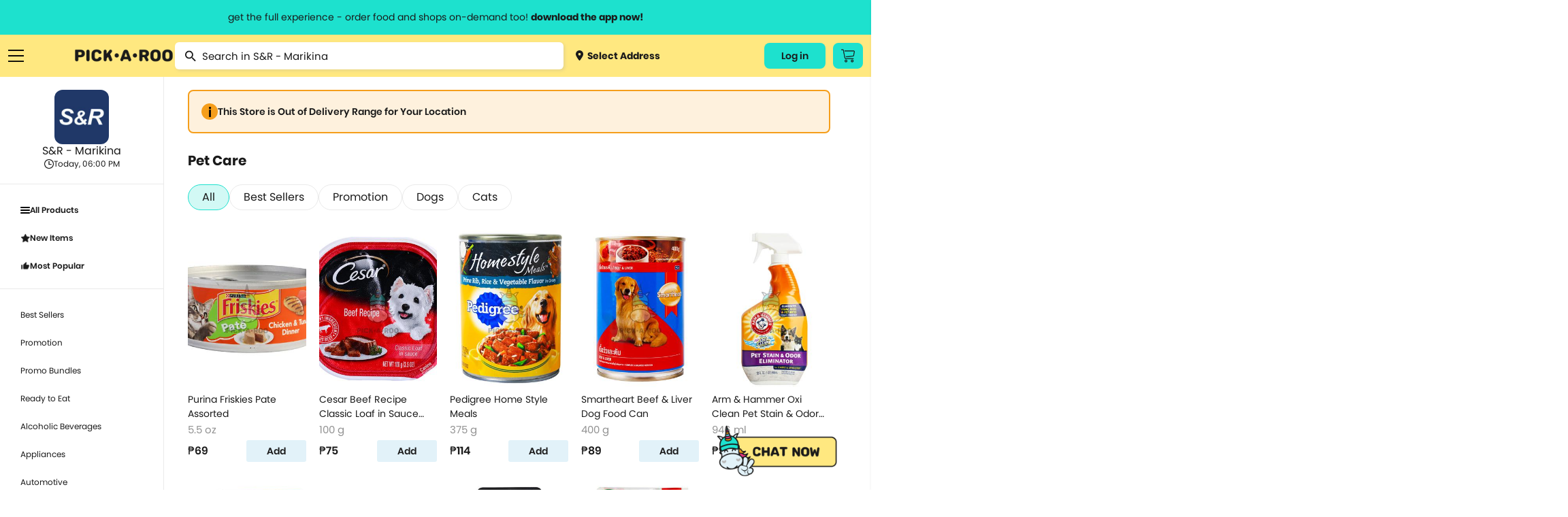

--- FILE ---
content_type: text/html; charset=utf-8
request_url: https://pickaroo.com/sr/products/sr-marikina?group=pet-care&list=true
body_size: 23772
content:


<!DOCTYPE html>
<html>
    <head>
        <meta charset="utf-8" />
        <meta name="viewport" content="width=device-width, initial-scale=1">
        <meta name="format-detection" content="telephone=no">
        <meta name="google-site-verification" content="ZIs6HTREtxmj-3pVbj4KQsRF0SWnCIihhFDPrUF95GA" />
        
            <title>S&amp;R - Marikina | PICK.A.ROO"</title>
            <meta name="description" content="Order from S&amp;R - Marikina thru the all-in-one delivery app, PICKAROO and have it delivered right to your doorstep as fast as 30-minutes">
            <meta property="og:title" content="S&amp;R - Marikina | PICK.A.ROO"/>
            <meta property="og:description" content="Order from S&amp;R - Marikina thru the all-in-one delivery app, PICKAROO and have it delivered right to your doorstep as fast as 30-minutes"/>
        
        <meta property="og:site_name" content="PICK•A•ROO"/>
        <meta property="og:image" content="http://pickaroo.com/static/img/catalogs/social-banner.png"/>
        <meta property="og:image:type" content="image/png"/>
        <meta property="og:image:width" content="1200"/>
        <meta property="og:image:height" content="628"/>
        <link rel="canonical" href="https://pickaroo.com/sr/products/sr-marikina" />
        
        <meta name="robots" content="doindex, dofollow" />
        
        <link rel="shortcut icon" href="/static/img/catalogs/favicon.png"/>
        <link rel="alternate" href="https://pickaroo.com" hreflang="en" />

        
        <title>
            
                PICK•A•ROO | Grocery, Food &amp; Shops Delivery App
            
        </title>
        <link rel="shortcut icon" href="/static/favicon.png" />

        <link rel="stylesheet" href="/static/CACHE/css/output.7c0f063b96b8.css" type="text/css">

        
        
        <!-- Google Tag Manager -->
        <script>
        /* eslint-disable */
            (function(w,d,s,l,i){w[l]=w[l]||[];w[l].push({'gtm.start':
            new Date().getTime(),event:'gtm.js'});var f=d.getElementsByTagName(s)[0],
            j=d.createElement(s),dl=l!='dataLayer'?'&l='+l:'';j.async=true;j.src=
            'https://www.googletagmanager.com/gtm.js?id='+i+dl;f.parentNode.insertBefore(j,f);
            })(window,document,'script','dataLayer','GTM-TS4FKP2');
        /* eslint-enable */
        </script>
        <!-- End Google Tag Manager -->
        <!-- AppsFlyer Snippet -->
        <script>
        /* eslint-disable */
        !function(t,e,n,s,a,c,i,o,p){t.AppsFlyerSdkObject=a,t.AF=t.AF||function(){(t.AF.q=t.AF.q||[]).push([Date.now()].concat(Array.prototype.slice.call(arguments)))},t.AF.id=t.AF.id||i,t.AF.plugins={},o=e.createElement(n),p=e.getElementsByTagName(n)[0],o.async=1,o.src="https://websdk.appsflyer.com?"+(c.length>0?"st="+c.split(",").sort().join(",")+"&":"")+(i.length>0?"af_id="+i:""),p.parentNode.insertBefore(o,p)}(window,document,"script",0,"AF","banners",{banners: {key: "8a1e1084-bcc9-4d2a-a57d-75323cb73f78"}})
        AF('banners', 'showBanner')
        /* eslint-enable */
        </script>
        <!-- AppsFlyer Snippet -->
    </head>

    <body class="products-page products-page-index" oncopy="return false;" oncut="return false;">
        <!-- Google Tag Manager (noscript) -->
        <noscript><iframe src="https://www.googletagmanager.com/ns.html?id=GTM-TS4FKP2"
        height="0" width="0" style="display:none;visibility:hidden"></iframe></noscript>
        <!-- End Google Tag Manager (noscript) -->
        <header id="header-wrapper">
            <a href="#" class="info-header-message open-modal-modifier">
                <span class="website">get the full experience - order food and shops on-demand too! <strong>download the app now!</strong></span>
                <span class="mobile">grocery orders, all payment methods accepted.</span>
            </a>
            <div class="row container flex">
                <div class="ten columns flex menus">
                    <div class="list burger">
                        <a href="#" class="sidebar-menu-close">
                            <img src="/static/img/catalogs/close_menu.png" class="burger-icon">
                        </a>
                        <a href="#" class="burger-menu-icon">
                            <img src="/static/img/catalogs/burger.png" class="burger-icon" id="burger">
                        </a>
                        <div class="menu-list-wrapper burger" id="menu-list-burger">
                        <div class="menu-list">
                            <div class="mobile">
                                <a href="/" class="menu-list-header">
                                    <img src="/static/img/catalogs/logo-footer.png" class="mobile-logo-icon">
                                </a>
                            </div>
                            <div class="menu-list-scroll">
                                <div class="mobile">
                                    <div class="menu-account">
                                        <a class="deliver open-map-modal open-map" data-action="">
                                            
                                                <span>
                                                    <img src="/static/img/catalogs/location-dot.png" class=""> Select Address
                                                    <svg width="7" height="12" viewBox="0 0 7 12" fill="none" xmlns="http://www.w3.org/2000/svg">
                                                    <path d="M0.951359 -9.19776e-05C1.07632 -0.000677545 1.20014 0.023499 1.31555 0.0710197C1.43097 0.11854 1.53565 0.188447 1.62346 0.276638L6.72129 5.33324C6.80978 5.42066 6.88 5.52455 6.92791 5.63896C6.97582 5.75336 7.00049 5.87602 7.00049 5.99991C7.00049 6.12379 6.97582 6.24645 6.92791 6.36086C6.88 6.47526 6.80978 6.57915 6.72129 6.66657L1.62346 11.7232C1.53639 11.8159 1.43139 11.8902 1.31472 11.9418C1.19806 11.9933 1.07212 12.0211 0.944414 12.0233C0.81671 12.0255 0.689862 12.0022 0.571435 11.9548C0.453008 11.9073 0.345429 11.8367 0.255115 11.7471C0.164802 11.6575 0.093604 11.5508 0.0457692 11.4334C-0.00206524 11.3159 -0.0255562 11.1901 -0.0233031 11.0634C-0.0210501 10.9367 0.00690164 10.8118 0.058884 10.6961C0.110866 10.5804 0.185815 10.4762 0.279258 10.3898L4.70498 5.99991L0.279257 1.60997C0.146414 1.47804 0.0559664 1.31002 0.0193377 1.12712C-0.0172911 0.944232 0.00154206 0.754676 0.0734586 0.582394C0.145375 0.410114 0.267149 0.262835 0.423401 0.159163C0.579653 0.0554901 0.763373 7.20708e-05 0.951359 -9.19776e-05Z" fill="#1A1A1A"/>
                                                    </svg>
                                                </span>
                                            
                                        </a>
                                        
                                        <div class="title"><span>My Account</span></div>
                                        <div class="menu-my-account">
                                            
                                                <div class="menu-button-actions">
                                                    <a href="/users/auth/validate" class="button">Log In</a>
                                                </div>
                                            
                                        </div>
                                        
                                    </div>
                                    <div class="separator line"></div>
                                </div>
                                <div class="category-box">
                                <div class="category-wrapper">
                                
                                <div class="title"><span>Browse Categories</span></div>
                                
                                <div class="category dropdown">
                                    <a href="#" class="subcategory-menu">
                                        Groceries
                                        <span class="arrow"><img src="/static/img/catalogs/button.png" class="arrow-icon"></span>
                                    </a>
                                    <div class="subcategory">
                                        
                                        <a href="/groceries/brands/supermarket/">
                                            
                                                <img src="https://media.pickaroo.com/media/thumb/merchant_categories/2022/7/29/MkKawAwSLfHoB7gNmybaPU_catalog.png" class="cart-icon">
                                            
                                            <label class="middle">
                                                Grocery &amp; Markets
                                                
                                                    <span class="desc">Supermarket, Christmas Baskets</span>
                                                
                                            </label>
                                        </a>
                                        
                                        <a href="/groceries/brands/grocers-pantry-needs/">
                                            
                                                <img src="https://media.pickaroo.com/media/thumb/merchant_categories/2022/7/29/9FDXDojJeAPtwBYHTHLeFR_catalog.png" class="cart-icon">
                                            
                                            <label class="middle">
                                                Specialty Grocery
                                                
                                            </label>
                                        </a>
                                        
                                        <a href="/groceries/brands/booze/">
                                            
                                                <img src="https://media.pickaroo.com/media/thumb/merchant_categories/2022/7/29/SkDiTjCCJ2wtg2qHbwqTyy_catalog.png" class="cart-icon">
                                            
                                            <label class="middle">
                                                Alcohol
                                                
                                            </label>
                                        </a>
                                        
                                        <a href="/groceries/brands/international-selections/">
                                            
                                                <img src="https://media.pickaroo.com/media/thumb/merchant_categories/2022/7/29/Xus7MQ6pNf4ZRaMx7HWb65_catalog.png" class="cart-icon">
                                            
                                            <label class="middle">
                                                Int&#x27;l Selections
                                                
                                                    <span class="desc">Korean Grocers</span>
                                                
                                            </label>
                                        </a>
                                        
                                        <a href="/groceries/brands/frozen-diy-kits/">
                                            
                                                <img src="https://media.pickaroo.com/media/thumb/merchant_categories/2022/7/29/GskBocVZSteaio57tmx3GR_catalog.png" class="cart-icon">
                                            
                                            <label class="middle">
                                                Frozen &amp; Ready to Heat
                                                
                                            </label>
                                        </a>
                                        
                                        <a href="/groceries/brands/fresh-markets/">
                                            
                                                <img src="https://media.pickaroo.com/media/thumb/merchant_categories/2022/7/29/bxj3J4oPCikquNJFoZNZc2_catalog.png" class="cart-icon">
                                            
                                            <label class="middle">
                                                Fresh Goods
                                                
                                            </label>
                                        </a>
                                        
                                        <a href="/groceries/brands/grocery-deals/">
                                            
                                                <img src="https://media.pickaroo.com/media/thumb/merchant_categories/2022/7/29/V92S3XrFimmQNCEzBBxzML_catalog.png" class="cart-icon">
                                            
                                            <label class="middle">
                                                Grocery Deals
                                                
                                            </label>
                                        </a>
                                        
                                        <a href="/groceries/brands/healthy-grocer/">
                                            
                                                <img src="https://media.pickaroo.com/media/thumb/merchant_categories/2022/7/29/8gPd9mBAZqgtrFRJdkJwvY_catalog.png" class="cart-icon">
                                            
                                            <label class="middle">
                                                Healthy Grocery
                                                
                                            </label>
                                        </a>
                                        
                                        <a href="/groceries/brands/meat-deli-seafood/">
                                            
                                                <img src="https://media.pickaroo.com/media/thumb/merchant_categories/2022/7/29/mmByjS5qFjG7WqVm9k9c2b_catalog.png" class="cart-icon">
                                            
                                            <label class="middle">
                                                Meat &amp; Deli
                                                
                                            </label>
                                        </a>
                                        
                                        <a href="/groceries/brands/20-off-use-pickorganic/">
                                            
                                                <img src="https://media.pickaroo.com/media/thumb/merchant_categories/2022/7/29/PgAz9TbosdveWsujNX7kem_catalog.png" class="cart-icon">
                                            
                                            <label class="middle">
                                                Organic
                                                
                                            </label>
                                        </a>
                                        
                                    </div>
                                </div>
                                <div class="category dropdown">
                                    <a href="#" class="subcategory-menu">
                                        Food
                                        <span class="arrow"><img src="/static/img/catalogs/button.png" class="arrow-icon"></span>
                                    </a>
                                    <div class="subcategory">
                                        
                                            
                                            <a href="/food/brands/food-deals/">
                                                
                                                    <img src="https://media.pickaroo.com/media/thumb/merchant_categories/2022/7/29/VZyUgx6k9JJJQmdZDBhuhz_catalog.png" class="cart-icon">
                                                
                                                <label class="middle">
                                                    Food Promos
                                                    
                                                </label>
                                            </a>
                                            
                                            <a href="/food/brands/wildflour/">
                                                
                                                    <img src="https://media.pickaroo.com/media/thumb/merchant_categories/2021/1/8/dSnQpZkqEqmV9RBShmyHfC_catalog.png" class="cart-icon">
                                                
                                                <label class="middle">
                                                    Wildflour Group
                                                    
                                                </label>
                                            </a>
                                            
                                            <a href="/food/brands/american/">
                                                
                                                    <img src="https://media.pickaroo.com/media/thumb/merchant_categories/2021/3/2/RUkuq9bQLJqqpwx3Cx6jep_catalog.png" class="cart-icon">
                                                
                                                <label class="middle">
                                                    American Food
                                                    
                                                </label>
                                            </a>
                                            
                                            <a href="/food/brands/asian/">
                                                
                                                    <img src="https://media.pickaroo.com/media/thumb/merchant_categories/2021/3/3/exDQhTpFc6tSQoM8eCN3Gd_catalog.png" class="cart-icon">
                                                
                                                <label class="middle">
                                                    Asian
                                                    
                                                </label>
                                            </a>
                                            
                                            <a href="/food/brands/coffee/">
                                                
                                                    <img src="https://media.pickaroo.com/media/thumb/merchant_categories/2022/2/16/imqdyCZMFboRVdBpeArPgp_catalog.png" class="cart-icon">
                                                
                                                <label class="middle">
                                                    Bake Shops &amp; Coffee Shops
                                                    
                                                </label>
                                            </a>
                                            
                                            <a href="/food/brands/250-eats/">
                                                
                                                    <img src="https://media.pickaroo.com/media/thumb/merchant_categories/2021/9/24/ZKeWvb26ijeuQUWdoTEaYa_catalog.png" class="cart-icon">
                                                
                                                <label class="middle">
                                                    Budget Meals
                                                    
                                                </label>
                                            </a>
                                            
                                            <a href="/food/brands/chicken/">
                                                
                                                    <img src="https://media.pickaroo.com/media/thumb/merchant_categories/2021/3/2/kDGpY7iCWnajJkfgR4ku5N_catalog.png" class="cart-icon">
                                                
                                                <label class="middle">
                                                    Chicken
                                                    
                                                        <span class="desc">Fried Chicken, Korean Fried Chicken</span>
                                                    
                                                </label>
                                            </a>
                                            
                                            <a href="/food/brands/chinese/">
                                                
                                                    <img src="https://media.pickaroo.com/media/thumb/merchant_categories/2020/11/23/LCy3K4ooKnzZnUUpA9pLEC_catalog.png" class="cart-icon">
                                                
                                                <label class="middle">
                                                    Chinese
                                                    
                                                </label>
                                            </a>
                                            
                                            <a href="/food/brands/fine-dining/">
                                                
                                                    <img src="https://media.pickaroo.com/media/thumb/merchant_categories/2022/2/16/KggbVR8DoULeVx3rpZJYys_catalog.png" class="cart-icon">
                                                
                                                <label class="middle">
                                                    Fine Dining
                                                    
                                                </label>
                                            </a>
                                            
                                            <a href="/food/brands/alcohol-2/">
                                                
                                                    <img src="https://media.pickaroo.com/media/thumb/merchant_categories/2022/2/16/cyUa3C3gFpPE4zMD8rhc6U_catalog.png" class="cart-icon">
                                                
                                                <label class="middle">
                                                    Happy Hour
                                                    
                                                </label>
                                            </a>
                                            
                                            <a href="/food/brands/hole-in-the-wall/">
                                                
                                                    <img src="https://media.pickaroo.com/media/thumb/merchant_categories/2021/10/7/A7VW6LsDgXachuCcmYUs98_catalog.png" class="cart-icon">
                                                
                                                <label class="middle">
                                                    Hole in the Wall
                                                    
                                                </label>
                                            </a>
                                            
                                            <a href="/food/brands/lifestyle-hotels/">
                                                
                                                    <img src="https://media.pickaroo.com/media/thumb/merchant_categories/2022/2/16/fXmfd5k2druEZuaj8TTABH_catalog.png" class="cart-icon">
                                                
                                                <label class="middle">
                                                    Hotel Food
                                                    
                                                </label>
                                            </a>
                                            
                                            <a href="/food/brands/international/">
                                                
                                                    <img src="https://media.pickaroo.com/media/thumb/merchant_categories/2021/9/24/g4uwGQurJwhAzPY6B7hShb_catalog.png" class="cart-icon">
                                                
                                                <label class="middle">
                                                    International
                                                    
                                                        <span class="desc">Italian, Greek, Spanish, Mexican, Mediterranean</span>
                                                    
                                                </label>
                                            </a>
                                            
                                            <a href="/food/brands/japanese/">
                                                
                                                    <img src="https://media.pickaroo.com/media/thumb/merchant_categories/2020/12/1/E5Tv4zqBrJRhtyyGnCTCPV_catalog.png" class="cart-icon">
                                                
                                                <label class="middle">
                                                    Japanese
                                                    
                                                        <span class="desc">Ramen, Bento Box, Sushi</span>
                                                    
                                                </label>
                                            </a>
                                            
                                            <a href="/food/brands/korean/">
                                                
                                                    <img src="https://media.pickaroo.com/media/thumb/merchant_categories/2021/3/3/3NqkB9EdmmUZ2tPeN4qRD2_catalog.png" class="cart-icon">
                                                
                                                <label class="middle">
                                                    Korean
                                                    
                                                </label>
                                            </a>
                                            
                                            <a href="/food/brands/party-platters/">
                                                
                                                    <img src="https://media.pickaroo.com/media/thumb/merchant_categories/2022/2/16/i7iw6KCneLcmS7N2qgGDJx_catalog.png" class="cart-icon">
                                                
                                                <label class="middle">
                                                    Party Platters
                                                    
                                                        <span class="desc">Lechon</span>
                                                    
                                                </label>
                                            </a>
                                            
                                            <a href="/food/brands/pasta/">
                                                
                                                    <img src="https://media.pickaroo.com/media/thumb/merchant_categories/2020/12/11/7Rx7ZxQZtudbaz9fRdSoUy_catalog.png" class="cart-icon">
                                                
                                                <label class="middle">
                                                    Pasta
                                                    
                                                </label>
                                            </a>
                                            
                                            <a href="/food/brands/pizza/">
                                                
                                                    <img src="https://media.pickaroo.com/media/thumb/merchant_categories/2020/11/30/aS8CeJowQk7Jt7HfWwpJhF_catalog.png" class="cart-icon">
                                                
                                                <label class="middle">
                                                    Pizza
                                                    
                                                </label>
                                            </a>
                                            
                                            <a href="/food/brands/set-meals/">
                                                
                                                    <img src="https://media.pickaroo.com/media/thumb/merchant_categories/2021/9/24/ndZ4HET5666pAXBH9MfSwM_catalog.png" class="cart-icon">
                                                
                                                <label class="middle">
                                                    Set Meals
                                                    
                                                </label>
                                            </a>
                                            
                                            <a href="/food/brands/supportsmallbusiness/">
                                                
                                                    <img src="https://media.pickaroo.com/media/thumb/merchant_categories/2022/7/29/PQcGtPsARvb6zpjPW3EmQ3_catalog.png" class="cart-icon">
                                                
                                                <label class="middle">
                                                    Support Small Business
                                                    
                                                </label>
                                            </a>
                                            
                                            <a href="/food/brands/filipino/">
                                                
                                                    <img src="https://media.pickaroo.com/media/thumb/merchant_categories/2022/6/10/foygDw8CpTMcmwauUUBmmx_catalog.png" class="cart-icon">
                                                
                                                <label class="middle">
                                                    Filipino Food
                                                    
                                                </label>
                                            </a>
                                            
                                        
                                    </div>
                                </div>
                                <div class="category dropdown mb-0">
                                    <a href="#" class="subcategory-menu">
                                        Shops
                                        <span class="arrow"><img src="/static/img/catalogs/button.png" class="arrow-icon"></span>
                                    </a>
                                    <div class="subcategory">
                                        
                                        <a href="/shops/brands/gadgets-electronics/">
                                            
                                                <img src="https://media.pickaroo.com/media/thumb/merchant_categories/2022/7/29/5QQGM7uQZ2KoMeULY88stP_catalog.png" class="cart-icon">
                                            
                                            <label class="middle">
                                                Gadgets &amp; Electronics
                                                
                                                    <span class="desc">Audio, Electronic Devices, Computer Accessories, Mobile Accessories</span>
                                                
                                            </label>
                                        </a>
                                        
                                        <a href="/shops/brands/hardware/">
                                            
                                                <img src="https://media.pickaroo.com/media/thumb/merchant_categories/2022/7/29/JzXwsgNTVVs79i2hPsHfXS_catalog.png" class="cart-icon">
                                            
                                            <label class="middle">
                                                Hardware
                                                
                                                    <span class="desc">Home Improvement, Automotive &amp; Motorcycle</span>
                                                
                                            </label>
                                        </a>
                                        
                                        <a href="/shops/brands/lifestyle-variety-store/">
                                            
                                                <img src="https://media.pickaroo.com/media/thumb/merchant_categories/2022/7/29/YgigVtPtBQMMUPzhEPaDsu_catalog.png" class="cart-icon">
                                            
                                            <label class="middle">
                                                Lifestyle &amp; Variety
                                                
                                            </label>
                                        </a>
                                        
                                        <a href="/shops/brands/pet-care/">
                                            
                                                <img src="https://media.pickaroo.com/media/thumb/merchant_categories/2022/7/29/aHXmH6ztN3V6gZ9UaLUrNz_catalog.png" class="cart-icon">
                                            
                                            <label class="middle">
                                                Pet Care
                                                
                                            </label>
                                        </a>
                                        
                                        <a href="/shops/brands/flowers-plants/">
                                            
                                                <img src="https://media.pickaroo.com/media/thumb/merchant_categories/2022/7/29/goUbhLC6ssGYZiNzisNkUK_catalog.png" class="cart-icon">
                                            
                                            <label class="middle">
                                                Flowers
                                                
                                            </label>
                                        </a>
                                        
                                        <a href="/shops/brands/self-care-wellness/">
                                            
                                                <img src="https://media.pickaroo.com/media/thumb/merchant_categories/2022/7/29/agzg4Ds2XLQewN32iZYqNR_catalog.png" class="cart-icon">
                                            
                                            <label class="middle">
                                                Beauty &amp; Personal Care
                                                
                                                    <span class="desc">Skincare, Beauty &amp; Cosmetics, Bath &amp; Body Care, Personal Care</span>
                                                
                                            </label>
                                        </a>
                                        
                                        <a href="/shops/brands/fashion-and-apparel/">
                                            
                                                <img src="https://media.pickaroo.com/media/thumb/merchant_categories/2022/7/29/NuHjuUewRFFi287kZbcL8B_catalog.png" class="cart-icon">
                                            
                                            <label class="middle">
                                                Clothing, Gifts &amp; Jewelry
                                                
                                                    <span class="desc">Apparel &amp; Clothing, Gifts &amp; Trinkets</span>
                                                
                                            </label>
                                        </a>
                                        
                                        <a href="/shops/brands/stay-safe-with-roo/">
                                            
                                                <img src="https://media.pickaroo.com/media/thumb/merchant_categories/2022/7/29/LmSSfWVmmeU3YpLWzujMWZ_catalog.png" class="cart-icon">
                                            
                                            <label class="middle">
                                                Health &amp; Safety
                                                
                                            </label>
                                        </a>
                                        
                                        <a href="/shops/brands/sports-fitness-travel/">
                                            
                                                <img src="https://media.pickaroo.com/media/thumb/merchant_categories/2022/7/29/LBpjem7ihNNyNT4YMqCD8r_catalog.png" class="cart-icon">
                                            
                                            <label class="middle">
                                                Sports &amp; Outdoors
                                                
                                                    <span class="desc">Sports &amp; Fitness, Fitness, Sports, Travel Accessories</span>
                                                
                                            </label>
                                        </a>
                                        
                                        <a href="/shops/brands/hotel-e-vouchers/">
                                            
                                                <img src="https://media.pickaroo.com/media/thumb/merchant_categories/2022/7/29/DTMWVhyLoUyib7DUti2wnC_catalog.png" class="cart-icon">
                                            
                                            <label class="middle">
                                                Hotel E-vouchers
                                                
                                            </label>
                                        </a>
                                        
                                        <a href="/shops/brands/home-kitchen/">
                                            
                                                <img src="https://media.pickaroo.com/media/thumb/merchant_categories/2022/7/29/aEARpYnKd8GmrtkjpKWfge_catalog.png" class="cart-icon">
                                            
                                            <label class="middle">
                                                Home &amp; Kitchen
                                                
                                                    <span class="desc">Lights &amp; Decor, Home &amp; Kitchen Needs, Home &amp; Kitchen Appliances, Bed …</span>
                                                
                                            </label>
                                        </a>
                                        
                                        <a href="/shops/brands/up-to-70-off/">
                                            
                                                <img src="https://media.pickaroo.com/media/thumb/merchant_categories/2022/7/29/TFPqGFA3dpZBpWqXPFGBVC_catalog.png" class="cart-icon">
                                            
                                            <label class="middle">
                                                Shops Deals
                                                
                                            </label>
                                        </a>
                                        
                                        <a href="/shops/brands/egift/">
                                            
                                                <img src="https://media.pickaroo.com/media/thumb/merchant_categories/2022/7/29/eSKpkoiFnw5QGSrmms3NEL_catalog.png" class="cart-icon">
                                            
                                            <label class="middle">
                                                E-Gift Cards
                                                
                                            </label>
                                        </a>
                                        
                                    </div>
                                </div>
                                <div class="separator line mobile"></div>
                                <div class="category mb-0">
                                    <a href="/brand-directory">Brand Directory</a>
                                </div>
                                <div class="separator line mobile"></div>
                                <div class="title"><span>Information<span></div>
                                <div class="category">
                                    <a href="http://blog.pickaroo.com/about-us" target="_blank">About Us</a>
                                </div>
                                <div class="category">
                                    <a href="https://blog.pickaroo.com/stories" target="_blank">Stories</a>
                                </div>
                                <div class="category">
                                    <a href="https://blog.pickaroo.com/faqs" target="_blank">FAQs</a>
                                </div>
                                <div class="category">
                                    <a href="/cdn-cgi/l/email-protection#e48797a4948d878f85968b8bca878b89">Contact Us</a>
                                </div>
                                <div class="category mb-0">
                                    <a href="https://blog.pickaroo.com/join-us" target="_blank">Join Us</a>
                                </div>
                                
                                <div class="separator line mobile"></div>
                                <div class="category">
                                    
                                    <a href="/users/auth/validate">Log In</a>
                                    
                                </div>
                                
                                <div class="last category"></div>
                                </div>
                                </div>
                            </div>
                        </div>
                        </div>
                    </div>
                    <a href="https://ops.pickaroo.com" class="logo-container">
                        <img src="/static/img/catalogs/Pickaroo%20Logo%20-%20Wording%402x.png" class="logo">
                    </a>
                    <div class="search-wrapper-box">
                        
<form class="no-margin search" action="/sr/products/sr-marikina/search" method="get">
    <img src="/static/img/catalogs/magnifier.png" class="search-icon">
    <input name="name" value="" type="text" minlength="3" placeholder="Search in S&amp;R - Marikina">
</form>

                        <a class="deliver open-map-modal open-map" data-action="">
                            
                                <span>
                                    <img src="/static/img/catalogs/location-dot.png" class="cart-icon"> Select Address
                                </span>
                            
                        </a>
                    </div>
                </div>
                
                
                <div class="two columns flex">
                    <div class="menus">
                        
                        <div class="list website">
                            
                                
                                <a href="/users/auth/validate" class="button account-button">
                                    Log in
                                </a>
                                
                            
                        </div>
                        
                        <div class="list cart-button-wrapper">
                            
                            <a href="/users/auth/validate" class="button cart-button">
                                <img src="/static/img/catalogs/cart_icon.png" />
                            </a>
                            
                        </div>
                        
                    </div>
                </div>
            </div>
        </header>

        <div class="modal-window hide modal-default short modal-map" id='modal-map'>
            <div class="modal-window-box">
                <div class="close-button flex-center" id="modal-close-button">
                    <img src="/static/img/web/acc-close-black.png">
                </div>
                <div class="body">
                    <p class="modal-title">Select Location</p>
                    <div class="search-wrapper">
                        <input type="text" placeholder="Search Location...." id="search-location" class="search-map">
                    </div>
                    <div class="map-selected" id='map-selected'></div>
                    <span id="address-selected" class="address-wrapper__subtitle map-detail">
                        
                            Manila, Metro Manila, Philippines
                        
                    </span>
                </div>
                <div class="footer no-grid">
                    <a href="#" id='use-current-location' class="action-button">Use This Location</a>
                </div>
            </div>
        </div>

        

        

<div class="modal-window hide short modal-default small" id="modifier-modal">
    <div class="modal-window-box">
        <div class="close-button flex-center" id="modal-close-button-download">
            <img src="/static/img/web/acc-close-black.png">
        </div>
        <div class="body">
            <p class="modal-title">Download the app & start ordering now</p>
            <div class="card">
                <img class="logo" src="/static/img/web/logo-with-text.png">
                <div id="modal-qr" class="qr"></div>
                <span class="modal-subtitle">Scan QR code to download the app</span>
            </div>
        </div>
        <div class="footer small">
            <a href="https://pickaroo.page.link/etD3" target="_blank">
                <img src="/static/img/catalogs/googleplay.png" class="app-icon">
            </a>
            <a href="https://pickaroo.page.link/94Xr" target="_blank">
                <img src="/static/img/catalogs/appstore2.png" class="app-icon">
            </a>
        </div>
    </div>
</div>

        
<div class="modal-window short promo-list-modal hide" id="promo-list-modal">
    <div class="close-button flex-center" id="promo-list-modal-close-button">
        <img src="/static/img/web/acc-close-black.png">
    </div>
    <section class="modal-window-box">
        <div class="header">
            <div class="title">Available Promos</div>
        </div>
        <div class="body">
            <div class="promo-list-modal__loading hide"></div>
            <div class="product-wrapper__participating-item-promos">

            </div>
        </div>
    </section>
</div>


        


<div class="modal-window hide short modal-default small" id="modifier-modal">
    <div class="modal-window-box">
        <div class="close-button flex-center" id="modal-close-button-download">
            <img src="/static/img/web/acc-close-black.png">
        </div>
        <div class="body">
            <p class="modal-title">Download the app & start ordering now</p>
            <div class="card">
                <img class="logo" src="/static/img/web/logo-with-text.png">
                <div id="modal-qr" class="qr"></div>
                <span class="modal-subtitle">Scan QR code to download the app</span>
            </div>
        </div>
        <div class="footer small">
            <a href="https://pickaroo.page.link/etD3" target="_blank">
                <img src="/static/img/catalogs/googleplay.png" class="app-icon">
            </a>
            <a href="https://pickaroo.page.link/94Xr" target="_blank">
                <img src="/static/img/catalogs/appstore2.png" class="app-icon">
            </a>
        </div>
    </div>
</div>


<div class="modal-window hide short logout-modal" id="confirm-delete-modal">
    <div class="close-button flex-center" id="confirm-delete-modal-close-button">
        <img src="/static/img/web/acc-close-black.png">
    </div>
    <div class="modal-window-box">
        <div class="body">
            <span>Are you sure want to remove this item?</span>
        </div>
        <div class="footer">
            <button id="delete-cancel" class="action-button secondary new-design" href="#">Cancel</button>
            <button id="delete-proceed" class="action-button new-design prevent-margin">Yes</button>
        </div>
    </div>
</div>



        


        <div class="container-wrapper">
            <div class="container content-body  product-index ">
                

                

<div class="content">
    <div class="flex row main-wrapper">
        <div class="store_sidebar sticky full_width_mobile">
            <div class="store_sidebar__wrapper">
            <div class="mobile_menu_wrapper mobile">
                <div class="active-menu flex-align-center">
                    <span class="active-menu__name">All Products</span>
                    <img src="/static/img/web/icon-back.png" class="icon">
                </div>
                <ul class="store_sidebar__menu-list menu-first">
                    <li>
                        <a href="/sr/products/sr-marikina?group=all" class="flex-align-center store_sidebar-info__rating menu-item">
                            <img class="store_sidebar-info__small-icon" src="/static/img/web/acc-burger.png">
                            All Products
                        </a>
                    </li>
                    
                    <li>
                        <a href="/sr/products/sr-marikina?group=2-fresh-drops-2&list=true" class="flex-align-center store_sidebar-info__rating menu-item">
                            
                            <img class="store_sidebar-info__small-icon" src="/static/img/web/acc-star-black.png">
                            New Items
                            
                        </a>
                    </li>
                    
                    <li>
                        <a href="/sr/products/sr-marikina?group=2-best-sellers-35&list=true" class="flex-align-center store_sidebar-info__rating menu-item">
                            
                            <img class="store_sidebar-info__small-icon" src="/static/img/web/acc-thumb.png">
                            Most Popular
                            
                        </a>
                    </li>
                    
                    
                </ul>
                <ul class="store_sidebar__menu-list regular">
                    
                    <li>
                        <a href="/sr/products/sr-marikina?group=2-best-sellers-28&list=true" class="menu-item">
                            Best Sellers
                        </a>
                    </li>
                    
                    <li>
                        <a href="/sr/products/sr-marikina?group=2-promotion-32&list=true" class="menu-item">
                            Promotion
                        </a>
                    </li>
                    
                    <li>
                        <a href="/sr/products/sr-marikina?group=2-buy-1-take-1&list=true" class="menu-item">
                            Promo Bundles
                        </a>
                    </li>
                    
                    <li>
                        <a href="/sr/products/sr-marikina?group=2-ready-to-eat&list=true" class="menu-item">
                            Ready to Eat
                        </a>
                    </li>
                    
                    <li>
                        <a href="/sr/products/sr-marikina?group=alcoholic-beverages&list=true" class="menu-item">
                            Alcoholic Beverages
                        </a>
                    </li>
                    
                    <li>
                        <a href="/sr/products/sr-marikina?group=2-appliances&list=true" class="menu-item">
                            Appliances
                        </a>
                    </li>
                    
                    <li>
                        <a href="/sr/products/sr-marikina?group=automotive&list=true" class="menu-item">
                            Automotive
                        </a>
                    </li>
                    
                    <li>
                        <a href="/sr/products/sr-marikina?group=baby-care&list=true" class="menu-item">
                            Baby Care
                        </a>
                    </li>
                    
                    <li>
                        <a href="/sr/products/sr-marikina?group=bakery&list=true" class="menu-item">
                            Bakery
                        </a>
                    </li>
                    
                    <li>
                        <a href="/sr/products/sr-marikina?group=chilled-frozen-food&list=true" class="menu-item">
                            Chilled &amp; Frozen
                        </a>
                    </li>
                    
                    <li>
                        <a href="/sr/products/sr-marikina?group=dairy-eggs&list=true" class="menu-item">
                            Dairy &amp; Eggs
                        </a>
                    </li>
                    
                    <li>
                        <a href="/sr/products/sr-marikina?group=drinks-beverages&list=true" class="menu-item">
                            Drinks &amp; Beverages
                        </a>
                    </li>
                    
                    <li>
                        <a href="/sr/products/sr-marikina?group=2-ecobags&list=true" class="menu-item">
                            Ecobags
                        </a>
                    </li>
                    
                    <li>
                        <a href="/sr/products/sr-marikina?group=fashion-accessories&list=true" class="menu-item">
                            Fashion &amp; Lifestyle
                        </a>
                    </li>
                    
                    <li>
                        <a href="/sr/products/sr-marikina?group=2-first-aid-medicine&list=true" class="menu-item">
                            First Aid &amp; Medicine
                        </a>
                    </li>
                    
                    <li>
                        <a href="/sr/products/sr-marikina?group=fresh-fruits&list=true" class="menu-item">
                            Fresh Fruits
                        </a>
                    </li>
                    
                    <li>
                        <a href="/sr/products/sr-marikina?group=fresh-meat-seafood&list=true" class="menu-item">
                            Fresh Meat &amp; Seafood
                        </a>
                    </li>
                    
                    <li>
                        <a href="/sr/products/sr-marikina?group=fresh-vegetables&list=true" class="menu-item">
                            Fresh Vegetables
                        </a>
                    </li>
                    
                    <li>
                        <a href="/sr/products/sr-marikina?group=health-beauty&list=true" class="menu-item">
                            Health &amp; Beauty
                        </a>
                    </li>
                    
                    <li>
                        <a href="/sr/products/sr-marikina?group=home-kitchenware&list=true" class="menu-item">
                            Home &amp; Kitchenware
                        </a>
                    </li>
                    
                    <li>
                        <a href="/sr/products/sr-marikina?group=housekeeping-cleaning&list=true" class="menu-item">
                            Housekeeping &amp; Cleaning
                        </a>
                    </li>
                    
                    <li>
                        <a href="/sr/products/sr-marikina?group=pantry-essentials&list=true" class="menu-item">
                            Pantry Essentials
                        </a>
                    </li>
                    
                    <li>
                        <a href="/sr/products/sr-marikina?group=bbq-party-supplies&list=true" class="menu-item">
                            Party &amp; BBQ Needs
                        </a>
                    </li>
                    
                    <li>
                        <a href="/sr/products/sr-marikina?group=pet-care&list=true" class="menu-item">
                            Pet Care
                        </a>
                    </li>
                    
                    <li>
                        <a href="/sr/products/sr-marikina?group=school-office-supplies&list=true" class="menu-item">
                            School &amp; Office Supplies
                        </a>
                    </li>
                    
                    <li>
                        <a href="/sr/products/sr-marikina?group=snacks-sweets&list=true" class="menu-item">
                            Snacks &amp; Sweets
                        </a>
                    </li>
                    
                    <li>
                        <a href="/sr/products/sr-marikina?group=304&list=true" class="menu-item">
                            Sports &amp; Fitness
                        </a>
                    </li>
                    
                    <li>
                        <a href="/sr/products/sr-marikina?group=2-supplements-nutrition&list=true" class="menu-item">
                            Supplements &amp; Nutrition
                        </a>
                    </li>
                    
                    <li>
                        <a href="/sr/products/sr-marikina?group=toys-child-play&list=true" class="menu-item">
                            Toys &amp; Child Play
                        </a>
                    </li>
                    
                </ul>
            </div>
            <div class="flex store_sidebar__info store-sidebar-info">
                
                    <!-- sse -->
                    <img src="https://media.pickaroo.com/media/thumb/merchant_logos/2020/11/13/9QVAtk6tkskQ2X2i5aHyEk_catalog.jpg" class="store_sidebar-info__store-icon">
                    <!-- /sse -->
                
                <div class="flex flex-column-center">
                    <span class="store_sidebar-info__store-name">S&amp;R - Marikina</span>
                    <div class="flex-align-center">
                        
                        <span class="flex-align-center store_sidebar-info__time">
                            <img class="store_sidebar-info__small-icon" src="/static/img/catalogs/time.png">
                            Today, 06:00 PM
                        </span>
                    </div>
                    
                </div>
                
            </div>
            <ul class="store_sidebar__menu-list desktop">
                <li class="menu-row " data-menu-title="All Products">
                    <a href="/sr/products/sr-marikina?group=all" class="flex-align-center store_sidebar-info__rating menu-item">
                        <img class="store_sidebar-info__small-icon" src="/static/img/web/acc-burger.png">
                        All Products
                    </a>
                </li>
                
                <li class="menu-row "
                    data-menu-title="New Items">
                    <a href="/sr/products/sr-marikina?group=2-fresh-drops-2&list=true"
                       class="flex-align-center store_sidebar-info__rating menu-item">
                        
                        <img class="store_sidebar-info__small-icon" src="/static/img/web/acc-star-black.png">
                        New Items
                        
                    </a>
                </li>
                
                <li class="menu-row "
                    data-menu-title="Most Popular">
                    <a href="/sr/products/sr-marikina?group=2-best-sellers-35&list=true"
                       class="flex-align-center store_sidebar-info__rating menu-item">
                        
                        <img class="store_sidebar-info__small-icon" src="/static/img/web/acc-thumb.png">
                        Most Popular
                        
                    </a>
                </li>
                
                
            </ul>
            <ul class="store_sidebar__menu-list regular desktop">
                
                <li class="menu-row " data-menu-title="Best Sellers">
                    <a href="/sr/products/sr-marikina?group=2-best-sellers-28&list=true" class="menu-item">
                        Best Sellers
                    </a>
                </li>
                
                <li class="menu-row " data-menu-title="Promotion">
                    <a href="/sr/products/sr-marikina?group=2-promotion-32&list=true" class="menu-item">
                        Promotion
                    </a>
                </li>
                
                <li class="menu-row " data-menu-title="Promo Bundles">
                    <a href="/sr/products/sr-marikina?group=2-buy-1-take-1&list=true" class="menu-item">
                        Promo Bundles
                    </a>
                </li>
                
                <li class="menu-row " data-menu-title="Ready to Eat">
                    <a href="/sr/products/sr-marikina?group=2-ready-to-eat&list=true" class="menu-item">
                        Ready to Eat
                    </a>
                </li>
                
                <li class="menu-row " data-menu-title="Alcoholic Beverages">
                    <a href="/sr/products/sr-marikina?group=alcoholic-beverages&list=true" class="menu-item">
                        Alcoholic Beverages
                    </a>
                </li>
                
                <li class="menu-row " data-menu-title="Appliances">
                    <a href="/sr/products/sr-marikina?group=2-appliances&list=true" class="menu-item">
                        Appliances
                    </a>
                </li>
                
                <li class="menu-row " data-menu-title="Automotive">
                    <a href="/sr/products/sr-marikina?group=automotive&list=true" class="menu-item">
                        Automotive
                    </a>
                </li>
                
                <li class="menu-row " data-menu-title="Baby Care">
                    <a href="/sr/products/sr-marikina?group=baby-care&list=true" class="menu-item">
                        Baby Care
                    </a>
                </li>
                
                <li class="menu-row " data-menu-title="Bakery">
                    <a href="/sr/products/sr-marikina?group=bakery&list=true" class="menu-item">
                        Bakery
                    </a>
                </li>
                
                <li class="menu-row " data-menu-title="Chilled &amp; Frozen">
                    <a href="/sr/products/sr-marikina?group=chilled-frozen-food&list=true" class="menu-item">
                        Chilled &amp; Frozen
                    </a>
                </li>
                
                <li class="menu-row " data-menu-title="Dairy &amp; Eggs">
                    <a href="/sr/products/sr-marikina?group=dairy-eggs&list=true" class="menu-item">
                        Dairy &amp; Eggs
                    </a>
                </li>
                
                <li class="menu-row " data-menu-title="Drinks &amp; Beverages">
                    <a href="/sr/products/sr-marikina?group=drinks-beverages&list=true" class="menu-item">
                        Drinks &amp; Beverages
                    </a>
                </li>
                
                <li class="menu-row " data-menu-title="Ecobags">
                    <a href="/sr/products/sr-marikina?group=2-ecobags&list=true" class="menu-item">
                        Ecobags
                    </a>
                </li>
                
                <li class="menu-row " data-menu-title="Fashion &amp; Lifestyle">
                    <a href="/sr/products/sr-marikina?group=fashion-accessories&list=true" class="menu-item">
                        Fashion &amp; Lifestyle
                    </a>
                </li>
                
                <li class="menu-row " data-menu-title="First Aid &amp; Medicine">
                    <a href="/sr/products/sr-marikina?group=2-first-aid-medicine&list=true" class="menu-item">
                        First Aid &amp; Medicine
                    </a>
                </li>
                
                <li class="menu-row " data-menu-title="Fresh Fruits">
                    <a href="/sr/products/sr-marikina?group=fresh-fruits&list=true" class="menu-item">
                        Fresh Fruits
                    </a>
                </li>
                
                <li class="menu-row " data-menu-title="Fresh Meat &amp; Seafood">
                    <a href="/sr/products/sr-marikina?group=fresh-meat-seafood&list=true" class="menu-item">
                        Fresh Meat &amp; Seafood
                    </a>
                </li>
                
                <li class="menu-row " data-menu-title="Fresh Vegetables">
                    <a href="/sr/products/sr-marikina?group=fresh-vegetables&list=true" class="menu-item">
                        Fresh Vegetables
                    </a>
                </li>
                
                <li class="menu-row " data-menu-title="Health &amp; Beauty">
                    <a href="/sr/products/sr-marikina?group=health-beauty&list=true" class="menu-item">
                        Health &amp; Beauty
                    </a>
                </li>
                
                <li class="menu-row " data-menu-title="Home &amp; Kitchenware">
                    <a href="/sr/products/sr-marikina?group=home-kitchenware&list=true" class="menu-item">
                        Home &amp; Kitchenware
                    </a>
                </li>
                
                <li class="menu-row " data-menu-title="Housekeeping &amp; Cleaning">
                    <a href="/sr/products/sr-marikina?group=housekeeping-cleaning&list=true" class="menu-item">
                        Housekeeping &amp; Cleaning
                    </a>
                </li>
                
                <li class="menu-row " data-menu-title="Pantry Essentials">
                    <a href="/sr/products/sr-marikina?group=pantry-essentials&list=true" class="menu-item">
                        Pantry Essentials
                    </a>
                </li>
                
                <li class="menu-row " data-menu-title="Party &amp; BBQ Needs">
                    <a href="/sr/products/sr-marikina?group=bbq-party-supplies&list=true" class="menu-item">
                        Party &amp; BBQ Needs
                    </a>
                </li>
                
                <li class="menu-row active" data-menu-title="Pet Care">
                    <a href="/sr/products/sr-marikina?group=pet-care&list=true" class="menu-item">
                        Pet Care
                    </a>
                </li>
                
                <li class="menu-row " data-menu-title="School &amp; Office Supplies">
                    <a href="/sr/products/sr-marikina?group=school-office-supplies&list=true" class="menu-item">
                        School &amp; Office Supplies
                    </a>
                </li>
                
                <li class="menu-row " data-menu-title="Snacks &amp; Sweets">
                    <a href="/sr/products/sr-marikina?group=snacks-sweets&list=true" class="menu-item">
                        Snacks &amp; Sweets
                    </a>
                </li>
                
                <li class="menu-row " data-menu-title="Sports &amp; Fitness">
                    <a href="/sr/products/sr-marikina?group=304&list=true" class="menu-item">
                        Sports &amp; Fitness
                    </a>
                </li>
                
                <li class="menu-row " data-menu-title="Supplements &amp; Nutrition">
                    <a href="/sr/products/sr-marikina?group=2-supplements-nutrition&list=true" class="menu-item">
                        Supplements &amp; Nutrition
                    </a>
                </li>
                
                <li class="menu-row " data-menu-title="Toys &amp; Child Play">
                    <a href="/sr/products/sr-marikina?group=toys-child-play&list=true" class="menu-item">
                        Toys &amp; Child Play
                    </a>
                </li>
                
            </ul>
            </div>
        </div>
        <div class="product-wrapper full_width_mobile">
            
            <div class="alert-wrapper warning flex-align-center sticky">
                <img class="alert-wrapper__icon" src="/static/img/web/acc-warning-yellow.png">
                <span class="alert-wrapper__text bold">This Store is Out of Delivery Range for Your Location</span>
            </div>
            

            

            

            

            

            
<div class="section product-wrapper__products">
    
    <h2>Pet Care</h2>
    
    
        <div class="product-wrapper__child-groups flex-align-center">
            <a href="/sr/products/sr-marikina?group=pet-care&list=True"
            class="active">All</a>
            
            <a href="/sr/products/sr-marikina?group=pet-care&child=best-sellers-31&list=True"
            class="">Best Sellers</a>
            
            <a href="/sr/products/sr-marikina?group=pet-care&child=promotion-36&list=True"
            class="">Promotion</a>
            
            <a href="/sr/products/sr-marikina?group=pet-care&child=dogs&list=True"
            class="">Dogs</a>
            
            <a href="/sr/products/sr-marikina?group=pet-care&child=203102&list=True"
            class="">Cats</a>
            
        </div>
    
</div>
<div class="row products top_products mobile_padding">

    
    
    <div class="three columns new_columns two_column_mobile">
        <a href="/sr/products/sr-marikina/product-detail/175949/2-purina-friskies-pate-assorted">
            
                <!-- sse -->
                <img class="image no-border" src="https://media.pickaroo.com/media/thumb/variant_photos/2021/8/16/kPEjBZexq7jD5n8DrqZfap_watermark_400.jpg" class="icon">
                <!-- /sse -->
            
            <span class="desc-wrapper">
                <span class="name">Purina Friskies Pate Assorted</span>
                <span class="desc">5.5 oz</span>
            </span>
        </a>
        <span class="action-wrapper flex">
            
                <span class="price-new"> &#8369;69<span class="product-unit"></span>
                </span>
            
            
                
                
                <button class="button-add add-to-cart-button "
                        data-variant-name="Purina Friskies Pate Assorted"
                        data-variant-id="175949"
                        data-variant-photo=" https://media.pickaroo.com/media/thumb/variant_photos/2021/8/16/kPEjBZexq7jD5n8DrqZfap_watermark_400.jpg "
                        data-inventory-id="1081601"
                        data-price=" 69 "
                        data-in-cart-quantity=""
                        data-fractional-qty-enabled="False"
                >Add</button>
                <div class="quantity-input-container small  hide "
                    data-inventory-id="1081601"
                    data-in-cart-quantity="">
                    
                        <button type="button" class="decrement_qty">-</button>
                        <input type="number" name="quantity" class="qty_input" min="1" value="1" max="99" readonly/>
                        <button type="button" class="increment_qty">+</button>
                        
                </div>
                
                
            
        </span>
    </div>
    
    
    
    <div class="three columns new_columns two_column_mobile">
        <a href="/sr/products/sr-marikina/product-detail/175950/2-cesar-beef-recipe-classic-loaf-in-sauce-assorted">
            
                <!-- sse -->
                <img class="image no-border" src="https://media.pickaroo.com/media/thumb/variant_photos/2021/8/16/Dtp7RjSBtdGrHmZnW4xncd_watermark_400.jpg" class="icon">
                <!-- /sse -->
            
            <span class="desc-wrapper">
                <span class="name">Cesar Beef Recipe Classic Loaf in Sauce Assorted</span>
                <span class="desc">100 g</span>
            </span>
        </a>
        <span class="action-wrapper flex">
            
                <span class="price-new"> &#8369;75<span class="product-unit"></span>
                </span>
            
            
                
                
                <button class="button-add add-to-cart-button "
                        data-variant-name="Cesar Beef Recipe Classic Loaf in Sauce Assorted"
                        data-variant-id="175950"
                        data-variant-photo=" https://media.pickaroo.com/media/thumb/variant_photos/2021/8/16/Dtp7RjSBtdGrHmZnW4xncd_watermark_400.jpg "
                        data-inventory-id="1090639"
                        data-price=" 75 "
                        data-in-cart-quantity=""
                        data-fractional-qty-enabled="False"
                >Add</button>
                <div class="quantity-input-container small  hide "
                    data-inventory-id="1090639"
                    data-in-cart-quantity="">
                    
                        <button type="button" class="decrement_qty">-</button>
                        <input type="number" name="quantity" class="qty_input" min="1" value="1" max="99" readonly/>
                        <button type="button" class="increment_qty">+</button>
                        
                </div>
                
                
            
        </span>
    </div>
    
    
    
    <div class="three columns new_columns two_column_mobile">
        <a href="/sr/products/sr-marikina/product-detail/175947/2-pedigree-home-style-meals">
            
                <!-- sse -->
                <img class="image no-border" src="https://media.pickaroo.com/media/thumb/variant_photos/2021/8/16/cLuRw2HwTDowRAxaV8RLbQ_watermark_400.jpg" class="icon">
                <!-- /sse -->
            
            <span class="desc-wrapper">
                <span class="name">Pedigree Home Style Meals</span>
                <span class="desc">375 g</span>
            </span>
        </a>
        <span class="action-wrapper flex">
            
                <span class="price-new"> &#8369;114<span class="product-unit"></span>
                </span>
            
            
                
                
                <button class="button-add add-to-cart-button "
                        data-variant-name="Pedigree Home Style Meals"
                        data-variant-id="175947"
                        data-variant-photo=" https://media.pickaroo.com/media/thumb/variant_photos/2021/8/16/cLuRw2HwTDowRAxaV8RLbQ_watermark_400.jpg "
                        data-inventory-id="1090641"
                        data-price=" 114 "
                        data-in-cart-quantity=""
                        data-fractional-qty-enabled="False"
                >Add</button>
                <div class="quantity-input-container small  hide "
                    data-inventory-id="1090641"
                    data-in-cart-quantity="">
                    
                        <button type="button" class="decrement_qty">-</button>
                        <input type="number" name="quantity" class="qty_input" min="1" value="1" max="99" readonly/>
                        <button type="button" class="increment_qty">+</button>
                        
                </div>
                
                
            
        </span>
    </div>
    
    
    
    <div class="three columns new_columns two_column_mobile">
        <a href="/sr/products/sr-marikina/product-detail/175951/2-smartheart-beef-liver-dog-food-can">
            
                <!-- sse -->
                <img class="image no-border" src="https://media.pickaroo.com/media/thumb/variant_photos/2021/8/16/hzaghCReepGS9mDuWvwxuQ_watermark_400.jpg" class="icon">
                <!-- /sse -->
            
            <span class="desc-wrapper">
                <span class="name">Smartheart Beef &amp; Liver Dog Food Can</span>
                <span class="desc">400 g</span>
            </span>
        </a>
        <span class="action-wrapper flex">
            
                <span class="price-new"> &#8369;89<span class="product-unit"></span>
                </span>
            
            
                
                
                <button class="button-add add-to-cart-button "
                        data-variant-name="Smartheart Beef &amp; Liver Dog Food Can"
                        data-variant-id="175951"
                        data-variant-photo=" https://media.pickaroo.com/media/thumb/variant_photos/2021/8/16/hzaghCReepGS9mDuWvwxuQ_watermark_400.jpg "
                        data-inventory-id="1090644"
                        data-price=" 89 "
                        data-in-cart-quantity=""
                        data-fractional-qty-enabled="False"
                >Add</button>
                <div class="quantity-input-container small  hide "
                    data-inventory-id="1090644"
                    data-in-cart-quantity="">
                    
                        <button type="button" class="decrement_qty">-</button>
                        <input type="number" name="quantity" class="qty_input" min="1" value="1" max="99" readonly/>
                        <button type="button" class="increment_qty">+</button>
                        
                </div>
                
                
            
        </span>
    </div>
    
    
    
    <div class="three columns new_columns two_column_mobile">
        <a href="/sr/products/sr-marikina/product-detail/183240/2-arm-hammer-oxi-clean-pet-stain-odor-eliminator">
            
                <!-- sse -->
                <img class="image no-border" src="https://media.pickaroo.com/media/thumb/variant_photos/2021/8/26/UpWMmEpunpc52dX6zPBKjb_watermark_400.jpg" class="icon">
                <!-- /sse -->
            
            <span class="desc-wrapper">
                <span class="name">Arm &amp; Hammer Oxi Clean Pet Stain &amp; Odor Eliminator</span>
                <span class="desc">946 ml</span>
            </span>
        </a>
        <span class="action-wrapper flex">
            
                <span class="price-new"> &#8369;359<span class="product-unit"></span>
                </span>
            
            
                
                
                <button class="button-add add-to-cart-button "
                        data-variant-name="Arm &amp; Hammer Oxi Clean Pet Stain &amp; Odor Eliminator"
                        data-variant-id="183240"
                        data-variant-photo=" https://media.pickaroo.com/media/thumb/variant_photos/2021/8/26/UpWMmEpunpc52dX6zPBKjb_watermark_400.jpg "
                        data-inventory-id="1109056"
                        data-price=" 359 "
                        data-in-cart-quantity=""
                        data-fractional-qty-enabled="False"
                >Add</button>
                <div class="quantity-input-container small  hide "
                    data-inventory-id="1109056"
                    data-in-cart-quantity="">
                    
                        <button type="button" class="decrement_qty">-</button>
                        <input type="number" name="quantity" class="qty_input" min="1" value="1" max="99" readonly/>
                        <button type="button" class="increment_qty">+</button>
                        
                </div>
                
                
            
        </span>
    </div>
    
    
    
    <div class="three columns new_columns two_column_mobile">
        <a href="/sr/products/sr-marikina/product-detail/65404/loving-pets-toothsticks-daily-dental-treats-mint-f">
            
                <!-- sse -->
                <img class="image no-border" src="https://media.pickaroo.com/media/thumb/variant_photos/2021/2/2/SZAvc4wsrGYNgiB7r34BLD_watermark_400.jpg" class="icon">
                <!-- /sse -->
            
            <span class="desc-wrapper">
                <span class="name">Loving Pets Toothsticks Daily Dental Treats Mint Flavor</span>
                <span class="desc">13 oz</span>
            </span>
        </a>
        <span class="action-wrapper flex">
            
                <span class="price-new"> &#8369;299<span class="product-unit"></span>
                </span>
            
            
                
                
                <button class="button-add add-to-cart-button "
                        data-variant-name="Loving Pets Toothsticks Daily Dental Treats Mint Flavor"
                        data-variant-id="65404"
                        data-variant-photo=" https://media.pickaroo.com/media/thumb/variant_photos/2021/2/2/SZAvc4wsrGYNgiB7r34BLD_watermark_400.jpg "
                        data-inventory-id="899702"
                        data-price=" 299 "
                        data-in-cart-quantity=""
                        data-fractional-qty-enabled="False"
                >Add</button>
                <div class="quantity-input-container small  hide "
                    data-inventory-id="899702"
                    data-in-cart-quantity="">
                    
                        <button type="button" class="decrement_qty">-</button>
                        <input type="number" name="quantity" class="qty_input" min="1" value="1" max="99" readonly/>
                        <button type="button" class="increment_qty">+</button>
                        
                </div>
                
                
            
        </span>
    </div>
    
    
    
    <div class="three columns new_columns two_column_mobile">
        <a href="/sr/products/sr-marikina/product-detail/207406/2-bella-metallic-bowl-large-assorted">
            
                <!-- sse -->
                <img class="image no-border" src="https://media.pickaroo.com/media/thumb/variant_photos/2021/10/12/FykXY4WpV7Z3UEzBuip2qp_watermark_400.jpg" class="icon">
                <!-- /sse -->
            
            <span class="desc-wrapper">
                <span class="name">Loving Pets Bella Metallic Pet Food Bowl Large</span>
                <span class="desc">1 pc</span>
            </span>
        </a>
        <span class="action-wrapper flex">
            
                <span class="price-new"> &#8369;429<span class="product-unit"></span>
                </span>
            
            
                
                
                <button class="button-add add-to-cart-button "
                        data-variant-name="Loving Pets Bella Metallic Pet Food Bowl Large"
                        data-variant-id="207406"
                        data-variant-photo=" https://media.pickaroo.com/media/thumb/variant_photos/2021/10/12/FykXY4WpV7Z3UEzBuip2qp_watermark_400.jpg "
                        data-inventory-id="1394848"
                        data-price=" 429 "
                        data-in-cart-quantity=""
                        data-fractional-qty-enabled="False"
                >Add</button>
                <div class="quantity-input-container small  hide "
                    data-inventory-id="1394848"
                    data-in-cart-quantity="">
                    
                        <button type="button" class="decrement_qty">-</button>
                        <input type="number" name="quantity" class="qty_input" min="1" value="1" max="99" readonly/>
                        <button type="button" class="increment_qty">+</button>
                        
                </div>
                
                
            
        </span>
    </div>
    
    
    
    <div class="three columns new_columns two_column_mobile">
        <a href="/sr/products/sr-marikina/product-detail/207402/2-wahl-premium-nail-clipper">
            
                <!-- sse -->
                <img class="image no-border" src="https://media.pickaroo.com/media/thumb/variant_photos/2021/10/12/3dU8PTQdsLhbdkqBseH8LR_watermark_400.jpg" class="icon">
                <!-- /sse -->
            
            <span class="desc-wrapper">
                <span class="name">Wahl Premium Nail Clipper</span>
                <span class="desc">1 pc</span>
            </span>
        </a>
        <span class="action-wrapper flex">
            
                <span class="price sale">
                    <img src="/static/img/catalogs/sale.png" class="icon">
                    &#8369;249<span class="product-unit"></span> <span class="normal-price">&#8369;299</span>
                </span>
            
            
                
                
                <button class="button-add add-to-cart-button "
                        data-variant-name="Wahl Premium Nail Clipper"
                        data-variant-id="207402"
                        data-variant-photo=" https://media.pickaroo.com/media/thumb/variant_photos/2021/10/12/3dU8PTQdsLhbdkqBseH8LR_watermark_400.jpg "
                        data-inventory-id="1394851"
                        data-price=" 249 "
                        data-in-cart-quantity=""
                        data-fractional-qty-enabled="False"
                >Add</button>
                <div class="quantity-input-container small  hide "
                    data-inventory-id="1394851"
                    data-in-cart-quantity="">
                    
                        <button type="button" class="decrement_qty">-</button>
                        <input type="number" name="quantity" class="qty_input" min="1" value="1" max="99" readonly/>
                        <button type="button" class="increment_qty">+</button>
                        
                </div>
                
                
            
        </span>
    </div>
    
    
    
    <div class="three columns new_columns two_column_mobile">
        <a href="/sr/products/sr-marikina/product-detail/249697/2-nutribites-freeze-dried-beef-liver-dog-and-cat-t">
            
                <!-- sse -->
                <img class="image no-border" src="https://media.pickaroo.com/media/thumb/variant_photos/2021/12/28/LF3yBUYkebRUwsw4NxoBEF_watermark_400.jpg" class="icon">
                <!-- /sse -->
            
            <span class="desc-wrapper">
                <span class="name">Nutribites Freeze Dried Beef Liver Dog and Cat Treats</span>
                <span class="desc">500 g</span>
            </span>
        </a>
        <span class="action-wrapper flex">
            
                <span class="price-new"> &#8369;1,159<span class="product-unit"></span>
                </span>
            
            
                
                
                <button class="button-add add-to-cart-button "
                        data-variant-name="Nutribites Freeze Dried Beef Liver Dog and Cat Treats"
                        data-variant-id="249697"
                        data-variant-photo=" https://media.pickaroo.com/media/thumb/variant_photos/2021/12/28/LF3yBUYkebRUwsw4NxoBEF_watermark_400.jpg "
                        data-inventory-id="1590043"
                        data-price=" 1,159 "
                        data-in-cart-quantity=""
                        data-fractional-qty-enabled="False"
                >Add</button>
                <div class="quantity-input-container small  hide "
                    data-inventory-id="1590043"
                    data-in-cart-quantity="">
                    
                        <button type="button" class="decrement_qty">-</button>
                        <input type="number" name="quantity" class="qty_input" min="1" value="1" max="99" readonly/>
                        <button type="button" class="increment_qty">+</button>
                        
                </div>
                
                
            
        </span>
    </div>
    
    
    
    <div class="three columns new_columns two_column_mobile">
        <a href="/sr/products/sr-marikina/product-detail/46584/bella-cat-bowl-x-small-fish-purple">
            
                <!-- sse -->
                <img class="image no-border" src="https://media.pickaroo.com/media/thumb/variant_photos/2020/12/4/7CBBCDLzv9UXu7w2cuiH5W_watermark_400.JPG" class="icon">
                <!-- /sse -->
            
            <span class="desc-wrapper">
                <span class="name">Bella Cat Bowl X-Small Fish Purple</span>
                <span class="desc">1 pc</span>
            </span>
        </a>
        <span class="action-wrapper flex">
            
                <span class="price-new"> &#8369;169<span class="product-unit"></span>
                </span>
            
            
                
                
                <button class="button-add add-to-cart-button "
                        data-variant-name="Bella Cat Bowl X-Small Fish Purple"
                        data-variant-id="46584"
                        data-variant-photo=" https://media.pickaroo.com/media/thumb/variant_photos/2020/12/4/7CBBCDLzv9UXu7w2cuiH5W_watermark_400.JPG "
                        data-inventory-id="895751"
                        data-price=" 169 "
                        data-in-cart-quantity=""
                        data-fractional-qty-enabled="False"
                >Add</button>
                <div class="quantity-input-container small  hide "
                    data-inventory-id="895751"
                    data-in-cart-quantity="">
                    
                        <button type="button" class="decrement_qty">-</button>
                        <input type="number" name="quantity" class="qty_input" min="1" value="1" max="99" readonly/>
                        <button type="button" class="increment_qty">+</button>
                        
                </div>
                
                
            
        </span>
    </div>
    
    
    
    <div class="three columns new_columns two_column_mobile">
        <a href="/sr/products/sr-marikina/product-detail/46675/bella-spill-proof-dog-mat-large">
            
                <!-- sse -->
                <img class="image no-border" src="https://media.pickaroo.com/media/thumb/variant_photos/2020/12/4/Tabj2vPSkYYZ83qW8hMd33_watermark_400.JPG" class="icon">
                <!-- /sse -->
            
            <span class="desc-wrapper">
                <span class="name">Bella Spill-Proof Dog Mat Large</span>
                <span class="desc">1 pc</span>
            </span>
        </a>
        <span class="action-wrapper flex">
            
                <span class="price-new"> &#8369;439<span class="product-unit"></span>
                </span>
            
            
                
                
                <button class="button-add add-to-cart-button "
                        data-variant-name="Bella Spill-Proof Dog Mat Large"
                        data-variant-id="46675"
                        data-variant-photo=" https://media.pickaroo.com/media/thumb/variant_photos/2020/12/4/Tabj2vPSkYYZ83qW8hMd33_watermark_400.JPG "
                        data-inventory-id="895749"
                        data-price=" 439 "
                        data-in-cart-quantity=""
                        data-fractional-qty-enabled="False"
                >Add</button>
                <div class="quantity-input-container small  hide "
                    data-inventory-id="895749"
                    data-in-cart-quantity="">
                    
                        <button type="button" class="decrement_qty">-</button>
                        <input type="number" name="quantity" class="qty_input" min="1" value="1" max="99" readonly/>
                        <button type="button" class="increment_qty">+</button>
                        
                </div>
                
                
            
        </span>
    </div>
    
    
    
    <div class="three columns new_columns two_column_mobile">
        <a href="/sr/products/sr-marikina/product-detail/46719/le-bol-dog-bowl-medium-bordeaux">
            
                <!-- sse -->
                <img class="image no-border" src="https://media.pickaroo.com/media/thumb/variant_photos/2020/12/4/gi74C4acJr4pjdacZF6Rix_watermark_400.JPG" class="icon">
                <!-- /sse -->
            
            <span class="desc-wrapper">
                <span class="name">Loving Pets Le Bol Bordeaux Pet Food Bowl Medium</span>
                <span class="desc">1 pc</span>
            </span>
        </a>
        <span class="action-wrapper flex">
            
                <span class="price-new"> &#8369;429<span class="product-unit"></span>
                </span>
            
            
                
                
                <button class="button-add add-to-cart-button "
                        data-variant-name="Loving Pets Le Bol Bordeaux Pet Food Bowl Medium"
                        data-variant-id="46719"
                        data-variant-photo=" https://media.pickaroo.com/media/thumb/variant_photos/2020/12/4/gi74C4acJr4pjdacZF6Rix_watermark_400.JPG "
                        data-inventory-id="895750"
                        data-price=" 429 "
                        data-in-cart-quantity=""
                        data-fractional-qty-enabled="False"
                >Add</button>
                <div class="quantity-input-container small  hide "
                    data-inventory-id="895750"
                    data-in-cart-quantity="">
                    
                        <button type="button" class="decrement_qty">-</button>
                        <input type="number" name="quantity" class="qty_input" min="1" value="1" max="99" readonly/>
                        <button type="button" class="increment_qty">+</button>
                        
                </div>
                
                
            
        </span>
    </div>
    
    
    
    <div class="three columns new_columns two_column_mobile">
        <a href="/sr/products/sr-marikina/product-detail/37293/arm-hammer-daily-litter-fragrance-booster-multi-ca">
            
                <!-- sse -->
                <img class="image no-border" src="https://media.pickaroo.com/media/thumb/variant_photos/2020/11/12/DfPaaKVpwnbveEjG7dK8Hs_watermark_400.jpg" class="icon">
                <!-- /sse -->
            
            <span class="desc-wrapper">
                <span class="name">Arm &amp; Hammer Daily Litter Fragrance Booster Multi-Cat Strenght</span>
                <span class="desc">636 ml</span>
            </span>
        </a>
        <span class="action-wrapper flex">
            
                <span class="price-new"> &#8369;279<span class="product-unit"></span>
                </span>
            
            
                
                
                <button class="button-add add-to-cart-button "
                        data-variant-name="Arm &amp; Hammer Daily Litter Fragrance Booster Multi-Cat Strenght"
                        data-variant-id="37293"
                        data-variant-photo=" https://media.pickaroo.com/media/thumb/variant_photos/2020/11/12/DfPaaKVpwnbveEjG7dK8Hs_watermark_400.jpg "
                        data-inventory-id="895647"
                        data-price=" 279 "
                        data-in-cart-quantity=""
                        data-fractional-qty-enabled="False"
                >Add</button>
                <div class="quantity-input-container small  hide "
                    data-inventory-id="895647"
                    data-in-cart-quantity="">
                    
                        <button type="button" class="decrement_qty">-</button>
                        <input type="number" name="quantity" class="qty_input" min="1" value="1" max="99" readonly/>
                        <button type="button" class="increment_qty">+</button>
                        
                </div>
                
                
            
        </span>
    </div>
    
    
    
    <div class="three columns new_columns two_column_mobile">
        <a href="/sr/products/sr-marikina/product-detail/780/wahl-4-in-1-pet-shampoo-and-conditioner-lavender-c">
            
                <!-- sse -->
                <img class="image no-border" src="https://media.pickaroo.com/media/thumb/variant_photos/2020/7/6/bj7NA6wjPoFYqdv88rrmrz_watermark_400.jpg" class="icon">
                <!-- /sse -->
            
            <span class="desc-wrapper">
                <span class="name">Wahl 4 In 1 Pet Shampoo And Conditioner Lavender Chamomile</span>
                <span class="desc">24 oz</span>
            </span>
        </a>
        <span class="action-wrapper flex">
            
                <span class="price-new"> &#8369;395<span class="product-unit"></span>
                </span>
            
            
                
                
                <button class="button-add add-to-cart-button "
                        data-variant-name="Wahl 4 In 1 Pet Shampoo And Conditioner Lavender Chamomile"
                        data-variant-id="780"
                        data-variant-photo=" https://media.pickaroo.com/media/thumb/variant_photos/2020/7/6/bj7NA6wjPoFYqdv88rrmrz_watermark_400.jpg "
                        data-inventory-id="892966"
                        data-price=" 395 "
                        data-in-cart-quantity=""
                        data-fractional-qty-enabled="False"
                >Add</button>
                <div class="quantity-input-container small  hide "
                    data-inventory-id="892966"
                    data-in-cart-quantity="">
                    
                        <button type="button" class="decrement_qty">-</button>
                        <input type="number" name="quantity" class="qty_input" min="1" value="1" max="99" readonly/>
                        <button type="button" class="increment_qty">+</button>
                        
                </div>
                
                
            
        </span>
    </div>
    
    
    
    <div class="three columns new_columns two_column_mobile">
        <a href="/sr/products/sr-marikina/product-detail/359/wahl-purifying-formula-odor-control-shampoo-24-oz">
            
                <!-- sse -->
                <img class="image no-border" src="https://media.pickaroo.com/media/thumb/variant_photos/2020/7/6/iRGZgbBtsALPcducETiCYt_watermark_400.jpg" class="icon">
                <!-- /sse -->
            
            <span class="desc-wrapper">
                <span class="name">Wahl Purifying Formula Odor Control Shampoo</span>
                <span class="desc">24 oz</span>
            </span>
        </a>
        <span class="action-wrapper flex">
            
                <span class="price-new"> &#8369;349<span class="product-unit"></span>
                </span>
            
            
                
                
                <button class="button-add add-to-cart-button "
                        data-variant-name="Wahl Purifying Formula Odor Control Shampoo"
                        data-variant-id="359"
                        data-variant-photo=" https://media.pickaroo.com/media/thumb/variant_photos/2020/7/6/iRGZgbBtsALPcducETiCYt_watermark_400.jpg "
                        data-inventory-id="892967"
                        data-price=" 349 "
                        data-in-cart-quantity=""
                        data-fractional-qty-enabled="False"
                >Add</button>
                <div class="quantity-input-container small  hide "
                    data-inventory-id="892967"
                    data-in-cart-quantity="">
                    
                        <button type="button" class="decrement_qty">-</button>
                        <input type="number" name="quantity" class="qty_input" min="1" value="1" max="99" readonly/>
                        <button type="button" class="increment_qty">+</button>
                        
                </div>
                
                
            
        </span>
    </div>
    
    
    
    <div class="three columns new_columns two_column_mobile">
        <a href="/sr/products/sr-marikina/product-detail/23696/nubz-edible-dog-chews-nylabone">
            
                <!-- sse -->
                <img class="image no-border" src="https://media.pickaroo.com/media/thumb/variant_photos/2020/10/6/MoUQabBUdffsSA2oMb7Wao_watermark_400.jpg" class="icon">
                <!-- /sse -->
            
            <span class="desc-wrapper">
                <span class="name">Nubz Edible Dog Chews Nylabone</span>
                <span class="desc">22 pcs</span>
            </span>
        </a>
        <span class="action-wrapper flex">
            
                <span class="price-new"> &#8369;1,399<span class="product-unit"></span>
                </span>
            
            
                
                
                <button class="button-add add-to-cart-button "
                        data-variant-name="Nubz Edible Dog Chews Nylabone"
                        data-variant-id="23696"
                        data-variant-photo=" https://media.pickaroo.com/media/thumb/variant_photos/2020/10/6/MoUQabBUdffsSA2oMb7Wao_watermark_400.jpg "
                        data-inventory-id="893351"
                        data-price=" 1,399 "
                        data-in-cart-quantity=""
                        data-fractional-qty-enabled="False"
                >Add</button>
                <div class="quantity-input-container small  hide "
                    data-inventory-id="893351"
                    data-in-cart-quantity="">
                    
                        <button type="button" class="decrement_qty">-</button>
                        <input type="number" name="quantity" class="qty_input" min="1" value="1" max="99" readonly/>
                        <button type="button" class="increment_qty">+</button>
                        
                </div>
                
                
            
        </span>
    </div>
    
    
    
    <div class="three columns new_columns two_column_mobile">
        <a href="/sr/products/sr-marikina/product-detail/975/purina-beggin-strips-bacon-cheese-flavors-32-oz">
            
                <!-- sse -->
                <img class="image no-border" src="https://media.pickaroo.com/media/thumb/variant_photos/2021/5/11/7nWFzf7HHwKocJZJsPY6kP_watermark_400.jpg" class="icon">
                <!-- /sse -->
            
            <span class="desc-wrapper">
                <span class="name">Purina Beggin Strips Bacon &amp; Cheese Flavors</span>
                <span class="desc">32 oz</span>
            </span>
        </a>
        <span class="action-wrapper flex">
            
                <span class="price-new"> &#8369;999<span class="product-unit"></span>
                </span>
            
            
                
                
                <button class="button-add add-to-cart-button "
                        data-variant-name="Purina Beggin Strips Bacon &amp; Cheese Flavors"
                        data-variant-id="975"
                        data-variant-photo=" https://media.pickaroo.com/media/thumb/variant_photos/2021/5/11/7nWFzf7HHwKocJZJsPY6kP_watermark_400.jpg "
                        data-inventory-id="893794"
                        data-price=" 999 "
                        data-in-cart-quantity=""
                        data-fractional-qty-enabled="False"
                >Add</button>
                <div class="quantity-input-container small  hide "
                    data-inventory-id="893794"
                    data-in-cart-quantity="">
                    
                        <button type="button" class="decrement_qty">-</button>
                        <input type="number" name="quantity" class="qty_input" min="1" value="1" max="99" readonly/>
                        <button type="button" class="increment_qty">+</button>
                        
                </div>
                
                
            
        </span>
    </div>
    
    
    
    <div class="three columns new_columns two_column_mobile">
        <a href="/sr/products/sr-marikina/product-detail/23671/wahl-puppy-shampoo-concentrate-cornflower-aloe">
            
                <!-- sse -->
                <img class="image no-border" src="https://media.pickaroo.com/media/thumb/variant_photos/2020/10/6/BfAUbJsyUCsWNso2R2kwvS_watermark_400.jpg" class="icon">
                <!-- /sse -->
            
            <span class="desc-wrapper">
                <span class="name">Wahl Puppy Shampoo Concentrate Cornflower Aloe</span>
                <span class="desc">24 oz</span>
            </span>
        </a>
        <span class="action-wrapper flex">
            
                <span class="price-new"> &#8369;349<span class="product-unit"></span>
                </span>
            
            
                
                
                <button class="button-add add-to-cart-button "
                        data-variant-name="Wahl Puppy Shampoo Concentrate Cornflower Aloe"
                        data-variant-id="23671"
                        data-variant-photo=" https://media.pickaroo.com/media/thumb/variant_photos/2020/10/6/BfAUbJsyUCsWNso2R2kwvS_watermark_400.jpg "
                        data-inventory-id="896624"
                        data-price=" 349 "
                        data-in-cart-quantity=""
                        data-fractional-qty-enabled="False"
                >Add</button>
                <div class="quantity-input-container small  hide "
                    data-inventory-id="896624"
                    data-in-cart-quantity="">
                    
                        <button type="button" class="decrement_qty">-</button>
                        <input type="number" name="quantity" class="qty_input" min="1" value="1" max="99" readonly/>
                        <button type="button" class="increment_qty">+</button>
                        
                </div>
                
                
            
        </span>
    </div>
    
    
    
    <div class="three columns new_columns two_column_mobile">
        <a href="/sr/products/sr-marikina/product-detail/26540/wahl-home-products-no-rinse-waterless-oatmeal-form">
            
                <!-- sse -->
                <img class="image no-border" src="https://media.pickaroo.com/media/thumb/variant_photos/2020/10/10/JXGBYByspVQAuK24qzpCZM_watermark_400.jpg" class="icon">
                <!-- /sse -->
            
            <span class="desc-wrapper">
                <span class="name">Wahl Home Products No-Rinse Waterless Oatmeal Formula Shampoo</span>
                <span class="desc">210 ml</span>
            </span>
        </a>
        <span class="action-wrapper flex">
            
                <span class="price-new"> &#8369;249<span class="product-unit"></span>
                </span>
            
            
                
                
                <button class="button-add add-to-cart-button "
                        data-variant-name="Wahl Home Products No-Rinse Waterless Oatmeal Formula Shampoo"
                        data-variant-id="26540"
                        data-variant-photo=" https://media.pickaroo.com/media/thumb/variant_photos/2020/10/10/JXGBYByspVQAuK24qzpCZM_watermark_400.jpg "
                        data-inventory-id="896627"
                        data-price=" 249 "
                        data-in-cart-quantity=""
                        data-fractional-qty-enabled="False"
                >Add</button>
                <div class="quantity-input-container small  hide "
                    data-inventory-id="896627"
                    data-in-cart-quantity="">
                    
                        <button type="button" class="decrement_qty">-</button>
                        <input type="number" name="quantity" class="qty_input" min="1" value="1" max="99" readonly/>
                        <button type="button" class="increment_qty">+</button>
                        
                </div>
                
                
            
        </span>
    </div>
    
    
    
    <div class="three columns new_columns two_column_mobile">
        <a href="/sr/products/sr-marikina/product-detail/25995/freshly-kitty-the-ultimate-litter-accessories-kit">
            
                <!-- sse -->
                <img class="image no-border" src="https://media.pickaroo.com/media/thumb/variant_photos/2020/10/10/YTC5dpi8i24W6G9fSfA4c4_watermark_400.jpg" class="icon">
                <!-- /sse -->
            
            <span class="desc-wrapper">
                <span class="name">Freshly Kitty The Ultimate Litter Accessories Kit</span>
                <span class="desc">1 set</span>
            </span>
        </a>
        <span class="action-wrapper flex">
            
                <span class="price sale">
                    <img src="/static/img/catalogs/sale.png" class="icon">
                    &#8369;799<span class="product-unit"></span> <span class="normal-price">&#8369;1,299</span>
                </span>
            
            
                
                
                <button class="button-add add-to-cart-button "
                        data-variant-name="Freshly Kitty The Ultimate Litter Accessories Kit"
                        data-variant-id="25995"
                        data-variant-photo=" https://media.pickaroo.com/media/thumb/variant_photos/2020/10/10/YTC5dpi8i24W6G9fSfA4c4_watermark_400.jpg "
                        data-inventory-id="898406"
                        data-price=" 799 "
                        data-in-cart-quantity=""
                        data-fractional-qty-enabled="False"
                >Add</button>
                <div class="quantity-input-container small  hide "
                    data-inventory-id="898406"
                    data-in-cart-quantity="">
                    
                        <button type="button" class="decrement_qty">-</button>
                        <input type="number" name="quantity" class="qty_input" min="1" value="1" max="99" readonly/>
                        <button type="button" class="increment_qty">+</button>
                        
                </div>
                
                
            
        </span>
    </div>
    
    
    
    <div class="three columns new_columns two_column_mobile">
        <a href="/sr/products/sr-marikina/product-detail/289695/2-wahl-dog-oatmeal-shampoo-concentrate">
            
                <!-- sse -->
                <img class="image no-border" src="https://media.pickaroo.com/media/thumb/variant_photos/2022/4/21/Y7iYYoBZyVL3mgGXpEgPAK_watermark_400.jpg" class="icon">
                <!-- /sse -->
            
            <span class="desc-wrapper">
                <span class="name">Wahl Dog Oatmeal Shampoo Concentrate</span>
                <span class="desc">24 oz</span>
            </span>
        </a>
        <span class="action-wrapper flex">
            
                <span class="price-new"> &#8369;349<span class="product-unit"></span>
                </span>
            
            
                
                
                <button class="button-add add-to-cart-button "
                        data-variant-name="Wahl Dog Oatmeal Shampoo Concentrate"
                        data-variant-id="289695"
                        data-variant-photo=" https://media.pickaroo.com/media/thumb/variant_photos/2022/4/21/Y7iYYoBZyVL3mgGXpEgPAK_watermark_400.jpg "
                        data-inventory-id="2028277"
                        data-price=" 349 "
                        data-in-cart-quantity=""
                        data-fractional-qty-enabled="False"
                >Add</button>
                <div class="quantity-input-container small  hide "
                    data-inventory-id="2028277"
                    data-in-cart-quantity="">
                    
                        <button type="button" class="decrement_qty">-</button>
                        <input type="number" name="quantity" class="qty_input" min="1" value="1" max="99" readonly/>
                        <button type="button" class="increment_qty">+</button>
                        
                </div>
                
                
            
        </span>
    </div>
    
    
    
    <div class="three columns new_columns two_column_mobile">
        <a href="/sr/products/sr-marikina/product-detail/341406/2-smartheart-tuna-with-chunky-sardine">
            
                <!-- sse -->
                <img class="image no-border" src="https://media.pickaroo.com/media/thumb/variant_photos/2022/7/8/QaESDzwWzHzzU7uMywfS8k_watermark_400.jpg" class="icon">
                <!-- /sse -->
            
            <span class="desc-wrapper">
                <span class="name">SmartHeart Tuna with Chunky Sardine</span>
                <span class="desc">400 g</span>
            </span>
        </a>
        <span class="action-wrapper flex">
            
                <span class="price-new"> &#8369;82<span class="product-unit"></span>
                </span>
            
            
                
                
                <button class="button-add add-to-cart-button "
                        data-variant-name="SmartHeart Tuna with Chunky Sardine"
                        data-variant-id="341406"
                        data-variant-photo=" https://media.pickaroo.com/media/thumb/variant_photos/2022/7/8/QaESDzwWzHzzU7uMywfS8k_watermark_400.jpg "
                        data-inventory-id="2418292"
                        data-price=" 82 "
                        data-in-cart-quantity=""
                        data-fractional-qty-enabled="False"
                >Add</button>
                <div class="quantity-input-container small  hide "
                    data-inventory-id="2418292"
                    data-in-cart-quantity="">
                    
                        <button type="button" class="decrement_qty">-</button>
                        <input type="number" name="quantity" class="qty_input" min="1" value="1" max="99" readonly/>
                        <button type="button" class="increment_qty">+</button>
                        
                </div>
                
                
            
        </span>
    </div>
    
    
    
    <div class="three columns new_columns two_column_mobile">
        <a href="/sr/products/sr-marikina/product-detail/341401/2-loving-pets-deli-licious-corned-beef-receipt-del">
            
                <!-- sse -->
                <img class="image no-border" src="https://media.pickaroo.com/media/thumb/variant_photos/2022/8/15/LYkSh4TxXGS2CyuKnDZ7vh_watermark_400.jpg" class="icon">
                <!-- /sse -->
            
            <span class="desc-wrapper">
                <span class="name">Loving Pets Corned Beef Treats</span>
                <span class="desc">170 g</span>
            </span>
        </a>
        <span class="action-wrapper flex">
            
                <span class="price-new"> &#8369;349<span class="product-unit"></span>
                </span>
            
            
                
                
                <button class="button-add add-to-cart-button "
                        data-variant-name="Loving Pets Corned Beef Treats"
                        data-variant-id="341401"
                        data-variant-photo=" https://media.pickaroo.com/media/thumb/variant_photos/2022/8/15/LYkSh4TxXGS2CyuKnDZ7vh_watermark_400.jpg "
                        data-inventory-id="2418299"
                        data-price=" 349 "
                        data-in-cart-quantity=""
                        data-fractional-qty-enabled="False"
                >Add</button>
                <div class="quantity-input-container small  hide "
                    data-inventory-id="2418299"
                    data-in-cart-quantity="">
                    
                        <button type="button" class="decrement_qty">-</button>
                        <input type="number" name="quantity" class="qty_input" min="1" value="1" max="99" readonly/>
                        <button type="button" class="increment_qty">+</button>
                        
                </div>
                
                
            
        </span>
    </div>
    
    
    
    <div class="three columns new_columns two_column_mobile">
        <a href="/sr/products/sr-marikina/product-detail/391670/2-solartec-dog-cot-with-canopy">
            
                <!-- sse -->
                <img class="image no-border" src="https://media.pickaroo.com/media/thumb/variant_photos/2022/10/19/7iMm8VyTPZwzFe9w95Kt3z_watermark_400.jpg" class="icon">
                <!-- /sse -->
            
            <span class="desc-wrapper">
                <span class="name">Solartec Dog Cot with Canopy</span>
                <span class="desc">1 pc</span>
            </span>
        </a>
        <span class="action-wrapper flex">
            
                <span class="price sale">
                    <img src="/static/img/catalogs/sale.png" class="icon">
                    &#8369;1,999<span class="product-unit"></span> <span class="normal-price">&#8369;2,299</span>
                </span>
            
            
                
                
                <button class="button-add add-to-cart-button "
                        data-variant-name="Solartec Dog Cot with Canopy"
                        data-variant-id="391670"
                        data-variant-photo=" https://media.pickaroo.com/media/thumb/variant_photos/2022/10/19/7iMm8VyTPZwzFe9w95Kt3z_watermark_400.jpg "
                        data-inventory-id="2891671"
                        data-price=" 1,999 "
                        data-in-cart-quantity=""
                        data-fractional-qty-enabled="False"
                >Add</button>
                <div class="quantity-input-container small  hide "
                    data-inventory-id="2891671"
                    data-in-cart-quantity="">
                    
                        <button type="button" class="decrement_qty">-</button>
                        <input type="number" name="quantity" class="qty_input" min="1" value="1" max="99" readonly/>
                        <button type="button" class="increment_qty">+</button>
                        
                </div>
                
                
            
        </span>
    </div>
    
    
    
    <div class="three columns new_columns two_column_mobile">
        <a href="/sr/products/sr-marikina/product-detail/447757/2-shameless-pets-duck-duck-beet-treasure-soft-bake">
            
                <!-- sse -->
                <img class="image no-border" src="https://media.pickaroo.com/media/thumb/variant_photos/2023/5/31/HpgGXkMcfHD3xWveAWUagz_watermark_400.jpg" class="icon">
                <!-- /sse -->
            
            <span class="desc-wrapper">
                <span class="name">Shameless Pets Duck Duck Beet Treasure Soft Baked Dog Treats</span>
                <span class="desc">170 g</span>
            </span>
        </a>
        <span class="action-wrapper flex">
            
                <span class="price-new"> &#8369;229<span class="product-unit"></span>
                </span>
            
            
                
                
                <button class="button-add add-to-cart-button "
                        data-variant-name="Shameless Pets Duck Duck Beet Treasure Soft Baked Dog Treats"
                        data-variant-id="447757"
                        data-variant-photo=" https://media.pickaroo.com/media/thumb/variant_photos/2023/5/31/HpgGXkMcfHD3xWveAWUagz_watermark_400.jpg "
                        data-inventory-id="3766201"
                        data-price=" 229 "
                        data-in-cart-quantity=""
                        data-fractional-qty-enabled="False"
                >Add</button>
                <div class="quantity-input-container small  hide "
                    data-inventory-id="3766201"
                    data-in-cart-quantity="">
                    
                        <button type="button" class="decrement_qty">-</button>
                        <input type="number" name="quantity" class="qty_input" min="1" value="1" max="99" readonly/>
                        <button type="button" class="increment_qty">+</button>
                        
                </div>
                
                
            
        </span>
    </div>
    
    
    
    <div class="three columns new_columns two_column_mobile">
        <a href="/sr/products/sr-marikina/product-detail/449275/2-loving-pets-fashion-mat">
            
                <!-- sse -->
                <img class="image no-border" src="https://media.pickaroo.com/media/thumb/variant_photos/2023/6/7/aJMFxxLMi2rHRnF3ZRbehU_watermark_400.jpg" class="icon">
                <!-- /sse -->
            
            <span class="desc-wrapper">
                <span class="name">Loving Pets Fashion Mat</span>
                <span class="desc">19x13</span>
            </span>
        </a>
        <span class="action-wrapper flex">
            
                <span class="price sale">
                    <img src="/static/img/catalogs/sale.png" class="icon">
                    &#8369;239<span class="product-unit"></span> <span class="normal-price">&#8369;299</span>
                </span>
            
            
                
                
                <button class="button-add add-to-cart-button "
                        data-variant-name="Loving Pets Fashion Mat"
                        data-variant-id="449275"
                        data-variant-photo=" https://media.pickaroo.com/media/thumb/variant_photos/2023/6/7/aJMFxxLMi2rHRnF3ZRbehU_watermark_400.jpg "
                        data-inventory-id="3784161"
                        data-price=" 239 "
                        data-in-cart-quantity=""
                        data-fractional-qty-enabled="False"
                >Add</button>
                <div class="quantity-input-container small  hide "
                    data-inventory-id="3784161"
                    data-in-cart-quantity="">
                    
                        <button type="button" class="decrement_qty">-</button>
                        <input type="number" name="quantity" class="qty_input" min="1" value="1" max="99" readonly/>
                        <button type="button" class="increment_qty">+</button>
                        
                </div>
                
                
            
        </span>
    </div>
    
    
    
    <div class="three columns new_columns two_column_mobile">
        <a href="/sr/products/sr-marikina/product-detail/449357/2-loving-pets-deli-style-treats-roast-beef-cheddar">
            
                <!-- sse -->
                <img class="image no-border" src="https://media.pickaroo.com/media/thumb/variant_photos/2023/6/7/6S6FauJco92HTDJM3XfDEZ_watermark_400.jpg" class="icon">
                <!-- /sse -->
            
            <span class="desc-wrapper">
                <span class="name">Loving Pets Deli Style Treats Roast Beef &amp; Cheddar Recipe</span>
                <span class="desc">170 g</span>
            </span>
        </a>
        <span class="action-wrapper flex">
            
                <span class="price-new"> &#8369;349<span class="product-unit"></span>
                </span>
            
            
                
                
                <button class="button-add add-to-cart-button "
                        data-variant-name="Loving Pets Deli Style Treats Roast Beef &amp; Cheddar Recipe"
                        data-variant-id="449357"
                        data-variant-photo=" https://media.pickaroo.com/media/thumb/variant_photos/2023/6/7/6S6FauJco92HTDJM3XfDEZ_watermark_400.jpg "
                        data-inventory-id="3784185"
                        data-price=" 349 "
                        data-in-cart-quantity=""
                        data-fractional-qty-enabled="False"
                >Add</button>
                <div class="quantity-input-container small  hide "
                    data-inventory-id="3784185"
                    data-in-cart-quantity="">
                    
                        <button type="button" class="decrement_qty">-</button>
                        <input type="number" name="quantity" class="qty_input" min="1" value="1" max="99" readonly/>
                        <button type="button" class="increment_qty">+</button>
                        
                </div>
                
                
            
        </span>
    </div>
    
    
    
    <div class="three columns new_columns two_column_mobile">
        <a href="/sr/products/sr-marikina/product-detail/449395/2-best-pawz-cat-tree-beige-and-brown">
            
                <!-- sse -->
                <img class="image no-border" src="https://media.pickaroo.com/media/thumb/variant_photos/2023/6/7/bbnK29fqYoU9UzRkpgJxEu_watermark_400.jpg" class="icon">
                <!-- /sse -->
            
            <span class="desc-wrapper">
                <span class="name">Best Pawz Cat Tree Beige and Brown</span>
                <span class="desc">1 set</span>
            </span>
        </a>
        <span class="action-wrapper flex">
            
                <span class="price sale">
                    <img src="/static/img/catalogs/sale.png" class="icon">
                    &#8369;2,399<span class="product-unit"></span> <span class="normal-price">&#8369;2,999</span>
                </span>
            
            
                
                
                <button class="button-add add-to-cart-button "
                        data-variant-name="Best Pawz Cat Tree Beige and Brown"
                        data-variant-id="449395"
                        data-variant-photo=" https://media.pickaroo.com/media/thumb/variant_photos/2023/6/7/bbnK29fqYoU9UzRkpgJxEu_watermark_400.jpg "
                        data-inventory-id="3784232"
                        data-price=" 2,399 "
                        data-in-cart-quantity=""
                        data-fractional-qty-enabled="False"
                >Add</button>
                <div class="quantity-input-container small  hide "
                    data-inventory-id="3784232"
                    data-in-cart-quantity="">
                    
                        <button type="button" class="decrement_qty">-</button>
                        <input type="number" name="quantity" class="qty_input" min="1" value="1" max="99" readonly/>
                        <button type="button" class="increment_qty">+</button>
                        
                </div>
                
                
            
        </span>
    </div>
    
    
    
    <div class="three columns new_columns two_column_mobile">
        <a href="/sr/products/sr-marikina/product-detail/507067/2-natures-choice-natural-rawhide-dog-treats">
            
                <!-- sse -->
                <img class="image no-border" src="https://media.pickaroo.com/media/thumb/variant_photos/2023/11/3/RFWdpuSp2P7WsNyCaY9dvr_watermark_400.jpg" class="icon">
                <!-- /sse -->
            
            <span class="desc-wrapper">
                <span class="name">Nature&#x27;s Choice Natural Rawhide Dog Treats</span>
                <span class="desc">7 pcs</span>
            </span>
        </a>
        <span class="action-wrapper flex">
            
                <span class="price-new"> &#8369;359<span class="product-unit"></span>
                </span>
            
            
                
                
                <button class="button-add add-to-cart-button "
                        data-variant-name="Nature&#x27;s Choice Natural Rawhide Dog Treats"
                        data-variant-id="507067"
                        data-variant-photo=" https://media.pickaroo.com/media/thumb/variant_photos/2023/11/3/RFWdpuSp2P7WsNyCaY9dvr_watermark_400.jpg "
                        data-inventory-id="4605355"
                        data-price=" 359 "
                        data-in-cart-quantity=""
                        data-fractional-qty-enabled="False"
                >Add</button>
                <div class="quantity-input-container small  hide "
                    data-inventory-id="4605355"
                    data-in-cart-quantity="">
                    
                        <button type="button" class="decrement_qty">-</button>
                        <input type="number" name="quantity" class="qty_input" min="1" value="1" max="99" readonly/>
                        <button type="button" class="increment_qty">+</button>
                        
                </div>
                
                
            
        </span>
    </div>
    
    
    
    <div class="three columns new_columns two_column_mobile">
        <a href="/sr/products/sr-marikina/product-detail/535174/2-pet-white-vanilla-pet-shampoo">
            
                <!-- sse -->
                <img class="image no-border" src="https://media.pickaroo.com/media/thumb/variant_photos/2024/11/5/HxHhJRtNsD73hdqd22gnn8_watermark_400.jpg" class="icon">
                <!-- /sse -->
            
            <span class="desc-wrapper">
                <span class="name">Pet White Vanilla Pet Shampoo</span>
                <span class="desc">500 ml </span>
            </span>
        </a>
        <span class="action-wrapper flex">
            
                <span class="price sale">
                    <img src="/static/img/catalogs/sale.png" class="icon">
                    &#8369;124<span class="product-unit"></span> <span class="normal-price">&#8369;249</span>
                </span>
            
            
                
                
                <button class="button-add add-to-cart-button "
                        data-variant-name="Pet White Vanilla Pet Shampoo"
                        data-variant-id="535174"
                        data-variant-photo=" https://media.pickaroo.com/media/thumb/variant_photos/2024/11/5/HxHhJRtNsD73hdqd22gnn8_watermark_400.jpg "
                        data-inventory-id="4809315"
                        data-price=" 124 "
                        data-in-cart-quantity=""
                        data-fractional-qty-enabled="False"
                >Add</button>
                <div class="quantity-input-container small  hide "
                    data-inventory-id="4809315"
                    data-in-cart-quantity="">
                    
                        <button type="button" class="decrement_qty">-</button>
                        <input type="number" name="quantity" class="qty_input" min="1" value="1" max="99" readonly/>
                        <button type="button" class="increment_qty">+</button>
                        
                </div>
                
                
            
        </span>
    </div>
    
    
    
    <div class="three columns new_columns two_column_mobile">
        <a href="/sr/products/sr-marikina/product-detail/535073/2-pet-white-ocean-pet-shampoo">
            
                <!-- sse -->
                <img class="image no-border" src="https://media.pickaroo.com/media/thumb/variant_photos/2024/11/5/S4qXoYkT9JbLPRrQDRHmvM_watermark_400.jpg" class="icon">
                <!-- /sse -->
            
            <span class="desc-wrapper">
                <span class="name">Pet White Ocean Pet Shampoo</span>
                <span class="desc">500 ml </span>
            </span>
        </a>
        <span class="action-wrapper flex">
            
                <span class="price sale">
                    <img src="/static/img/catalogs/sale.png" class="icon">
                    &#8369;124<span class="product-unit"></span> <span class="normal-price">&#8369;249</span>
                </span>
            
            
                
                
                <button class="button-add add-to-cart-button "
                        data-variant-name="Pet White Ocean Pet Shampoo"
                        data-variant-id="535073"
                        data-variant-photo=" https://media.pickaroo.com/media/thumb/variant_photos/2024/11/5/S4qXoYkT9JbLPRrQDRHmvM_watermark_400.jpg "
                        data-inventory-id="4809329"
                        data-price=" 124 "
                        data-in-cart-quantity=""
                        data-fractional-qty-enabled="False"
                >Add</button>
                <div class="quantity-input-container small  hide "
                    data-inventory-id="4809329"
                    data-in-cart-quantity="">
                    
                        <button type="button" class="decrement_qty">-</button>
                        <input type="number" name="quantity" class="qty_input" min="1" value="1" max="99" readonly/>
                        <button type="button" class="increment_qty">+</button>
                        
                </div>
                
                
            
        </span>
    </div>
    
    
    
    <div class="three columns new_columns two_column_mobile">
        <a href="/sr/products/sr-marikina/product-detail/538222/2-odout-pet-ear-cleansing-solution">
            
                <!-- sse -->
                <img class="image no-border" src="https://media.pickaroo.com/media/thumb/variant_photos/2024/1/16/5diKNp45EvmC5P9iqSMg9j_watermark_400.jpg" class="icon">
                <!-- /sse -->
            
            <span class="desc-wrapper">
                <span class="name">Odout Pet Ear Cleansing Solution</span>
                <span class="desc">200 ml</span>
            </span>
        </a>
        <span class="action-wrapper flex">
            
                <span class="price sale">
                    <img src="/static/img/catalogs/sale.png" class="icon">
                    &#8369;229<span class="product-unit"></span> <span class="normal-price">&#8369;249</span>
                </span>
            
            
                
                
                <button class="button-add add-to-cart-button "
                        data-variant-name="Odout Pet Ear Cleansing Solution"
                        data-variant-id="538222"
                        data-variant-photo=" https://media.pickaroo.com/media/thumb/variant_photos/2024/1/16/5diKNp45EvmC5P9iqSMg9j_watermark_400.jpg "
                        data-inventory-id="4831135"
                        data-price=" 229 "
                        data-in-cart-quantity=""
                        data-fractional-qty-enabled="False"
                >Add</button>
                <div class="quantity-input-container small  hide "
                    data-inventory-id="4831135"
                    data-in-cart-quantity="">
                    
                        <button type="button" class="decrement_qty">-</button>
                        <input type="number" name="quantity" class="qty_input" min="1" value="1" max="99" readonly/>
                        <button type="button" class="increment_qty">+</button>
                        
                </div>
                
                
            
        </span>
    </div>
    
    
    
    <div class="three columns new_columns two_column_mobile">
        <a href="/sr/products/sr-marikina/product-detail/538254/2-odout-superfine-tofu-cat-litter">
            
                <!-- sse -->
                <img class="image no-border" src="https://media.pickaroo.com/media/thumb/variant_photos/2024/1/16/kNTqVFxzKc9yxpJBS5WXbr_watermark_400.jpg" class="icon">
                <!-- /sse -->
            
            <span class="desc-wrapper">
                <span class="name">Odout Superfine Tofu Cat Litter</span>
                <span class="desc">2.8 kg</span>
            </span>
        </a>
        <span class="action-wrapper flex">
            
                <span class="price-new"> &#8369;552<span class="product-unit"></span>
                </span>
            
            
                
                
                <button class="button-add add-to-cart-button "
                        data-variant-name="Odout Superfine Tofu Cat Litter"
                        data-variant-id="538254"
                        data-variant-photo=" https://media.pickaroo.com/media/thumb/variant_photos/2024/1/16/kNTqVFxzKc9yxpJBS5WXbr_watermark_400.jpg "
                        data-inventory-id="4831144"
                        data-price=" 552 "
                        data-in-cart-quantity=""
                        data-fractional-qty-enabled="False"
                >Add</button>
                <div class="quantity-input-container small  hide "
                    data-inventory-id="4831144"
                    data-in-cart-quantity="">
                    
                        <button type="button" class="decrement_qty">-</button>
                        <input type="number" name="quantity" class="qty_input" min="1" value="1" max="99" readonly/>
                        <button type="button" class="increment_qty">+</button>
                        
                </div>
                
                
            
        </span>
    </div>
    
    
    
    <div class="three columns new_columns two_column_mobile">
        <a href="/sr/products/sr-marikina/product-detail/538232/2-odout-pet-breath-freshener">
            
                <!-- sse -->
                <img class="image no-border" src="https://media.pickaroo.com/media/thumb/variant_photos/2024/1/16/mneWaZRKJdNYc37yAa4Hgi_watermark_400.jpg" class="icon">
                <!-- /sse -->
            
            <span class="desc-wrapper">
                <span class="name">Odout Pet Breath Freshener</span>
                <span class="desc">100 ml</span>
            </span>
        </a>
        <span class="action-wrapper flex">
            
                <span class="price sale">
                    <img src="/static/img/catalogs/sale.png" class="icon">
                    &#8369;179<span class="product-unit"></span> <span class="normal-price">&#8369;199</span>
                </span>
            
            
                
                
                <button class="button-add add-to-cart-button "
                        data-variant-name="Odout Pet Breath Freshener"
                        data-variant-id="538232"
                        data-variant-photo=" https://media.pickaroo.com/media/thumb/variant_photos/2024/1/16/mneWaZRKJdNYc37yAa4Hgi_watermark_400.jpg "
                        data-inventory-id="4831163"
                        data-price=" 179 "
                        data-in-cart-quantity=""
                        data-fractional-qty-enabled="False"
                >Add</button>
                <div class="quantity-input-container small  hide "
                    data-inventory-id="4831163"
                    data-in-cart-quantity="">
                    
                        <button type="button" class="decrement_qty">-</button>
                        <input type="number" name="quantity" class="qty_input" min="1" value="1" max="99" readonly/>
                        <button type="button" class="increment_qty">+</button>
                        
                </div>
                
                
            
        </span>
    </div>
    
    
    
    <div class="three columns new_columns two_column_mobile">
        <a href="/sr/products/sr-marikina/product-detail/538206/2-odout-natural-pet-anti-chew-bitter-spray">
            
                <!-- sse -->
                <img class="image no-border" src="https://media.pickaroo.com/media/thumb/variant_photos/2024/1/16/d3tPxSr9PuKWV5JyYxDEYQ_watermark_400.jpg" class="icon">
                <!-- /sse -->
            
            <span class="desc-wrapper">
                <span class="name">Odout Natural Pet Anti Chew Bitter Spray</span>
                <span class="desc">200 ml</span>
            </span>
        </a>
        <span class="action-wrapper flex">
            
                <span class="price sale">
                    <img src="/static/img/catalogs/sale.png" class="icon">
                    &#8369;159<span class="product-unit"></span> <span class="normal-price">&#8369;179</span>
                </span>
            
            
                
                
                <button class="button-add add-to-cart-button "
                        data-variant-name="Odout Natural Pet Anti Chew Bitter Spray"
                        data-variant-id="538206"
                        data-variant-photo=" https://media.pickaroo.com/media/thumb/variant_photos/2024/1/16/d3tPxSr9PuKWV5JyYxDEYQ_watermark_400.jpg "
                        data-inventory-id="4831179"
                        data-price=" 159 "
                        data-in-cart-quantity=""
                        data-fractional-qty-enabled="False"
                >Add</button>
                <div class="quantity-input-container small  hide "
                    data-inventory-id="4831179"
                    data-in-cart-quantity="">
                    
                        <button type="button" class="decrement_qty">-</button>
                        <input type="number" name="quantity" class="qty_input" min="1" value="1" max="99" readonly/>
                        <button type="button" class="increment_qty">+</button>
                        
                </div>
                
                
            
        </span>
    </div>
    
    
    
    <div class="three columns new_columns two_column_mobile">
        <a href="/sr/products/sr-marikina/product-detail/550921/2-odout-potent-activated-carbon-granules">
            
                <!-- sse -->
                <img class="image no-border" src="https://media.pickaroo.com/media/thumb/variant_photos/2024/3/6/jXxMtbLKbjbkxYCCR4H4P6_watermark_400.jpg" class="icon">
                <!-- /sse -->
            
            <span class="desc-wrapper">
                <span class="name">Odout Potent Activated Carbon Granules</span>
                <span class="desc">1 set</span>
            </span>
        </a>
        <span class="action-wrapper flex">
            
                <span class="price sale">
                    <img src="/static/img/catalogs/sale.png" class="icon">
                    &#8369;349<span class="product-unit"></span> <span class="normal-price">&#8369;399</span>
                </span>
            
            
                
                
                <button class="button-add add-to-cart-button "
                        data-variant-name="Odout Potent Activated Carbon Granules"
                        data-variant-id="550921"
                        data-variant-photo=" https://media.pickaroo.com/media/thumb/variant_photos/2024/3/6/jXxMtbLKbjbkxYCCR4H4P6_watermark_400.jpg "
                        data-inventory-id="4973538"
                        data-price=" 349 "
                        data-in-cart-quantity=""
                        data-fractional-qty-enabled="False"
                >Add</button>
                <div class="quantity-input-container small  hide "
                    data-inventory-id="4973538"
                    data-in-cart-quantity="">
                    
                        <button type="button" class="decrement_qty">-</button>
                        <input type="number" name="quantity" class="qty_input" min="1" value="1" max="99" readonly/>
                        <button type="button" class="increment_qty">+</button>
                        
                </div>
                
                
            
        </span>
    </div>
    
    
    
    <div class="three columns new_columns two_column_mobile">
        <a href="/sr/products/sr-marikina/product-detail/550978/2-shameless-pets-catnip-n-chill-crunchy-cat-treats">
            
                <!-- sse -->
                <img class="image no-border" src="https://media.pickaroo.com/media/thumb/variant_photos/2024/3/6/KFAwkkzycVwh8JZjRyRAVi_watermark_400.jpg" class="icon">
                <!-- /sse -->
            
            <span class="desc-wrapper">
                <span class="name">Shameless Pets Catnip N Chill Crunchy Cat Treats</span>
                <span class="desc">12 oz</span>
            </span>
        </a>
        <span class="action-wrapper flex">
            
                <span class="price-new"> &#8369;459<span class="product-unit"></span>
                </span>
            
            
                
                
                <button class="button-add add-to-cart-button "
                        data-variant-name="Shameless Pets Catnip N Chill Crunchy Cat Treats"
                        data-variant-id="550978"
                        data-variant-photo=" https://media.pickaroo.com/media/thumb/variant_photos/2024/3/6/KFAwkkzycVwh8JZjRyRAVi_watermark_400.jpg "
                        data-inventory-id="4973581"
                        data-price=" 459 "
                        data-in-cart-quantity=""
                        data-fractional-qty-enabled="False"
                >Add</button>
                <div class="quantity-input-container small  hide "
                    data-inventory-id="4973581"
                    data-in-cart-quantity="">
                    
                        <button type="button" class="decrement_qty">-</button>
                        <input type="number" name="quantity" class="qty_input" min="1" value="1" max="99" readonly/>
                        <button type="button" class="increment_qty">+</button>
                        
                </div>
                
                
            
        </span>
    </div>
    
    
    
    <div class="three columns new_columns two_column_mobile">
        <a href="/sr/products/sr-marikina/product-detail/550911/2-brooklyn-pet-gear-assorted-large-size-collar-lea">
            
                <!-- sse -->
                <img class="image no-border" src="https://media.pickaroo.com/media/thumb/variant_photos/2024/3/6/8tzBAMgbupHQcHeuvTfWU9_watermark_400.jpg" class="icon">
                <!-- /sse -->
            
            <span class="desc-wrapper">
                <span class="name">Brooklyn Pet Gear Assorted Large Size Collar &amp; Leash Set</span>
                <span class="desc">1 set</span>
            </span>
        </a>
        <span class="action-wrapper flex">
            
                <span class="price sale">
                    <img src="/static/img/catalogs/sale.png" class="icon">
                    &#8369;229<span class="product-unit"></span> <span class="normal-price">&#8369;249</span>
                </span>
            
            
                
                
                <button class="button-add add-to-cart-button "
                        data-variant-name="Brooklyn Pet Gear Assorted Large Size Collar &amp; Leash Set"
                        data-variant-id="550911"
                        data-variant-photo=" https://media.pickaroo.com/media/thumb/variant_photos/2024/3/6/8tzBAMgbupHQcHeuvTfWU9_watermark_400.jpg "
                        data-inventory-id="4973608"
                        data-price=" 229 "
                        data-in-cart-quantity=""
                        data-fractional-qty-enabled="False"
                >Add</button>
                <div class="quantity-input-container small  hide "
                    data-inventory-id="4973608"
                    data-in-cart-quantity="">
                    
                        <button type="button" class="decrement_qty">-</button>
                        <input type="number" name="quantity" class="qty_input" min="1" value="1" max="99" readonly/>
                        <button type="button" class="increment_qty">+</button>
                        
                </div>
                
                
            
        </span>
    </div>
    
    
    
    <div class="three columns new_columns two_column_mobile">
        <a href="/sr/products/sr-marikina/product-detail/551036/2-companion-gear-xxl-royal-portable-pet-pool-kit">
            
                <!-- sse -->
                <img class="image no-border" src="https://media.pickaroo.com/media/thumb/variant_photos/2024/3/6/JsbEiDZDeXFH4AziE6jpdM_watermark_400.jpg" class="icon">
                <!-- /sse -->
            
            <span class="desc-wrapper">
                <span class="name">Companion Gear XXL Royal Portable Pet Pool Kit</span>
                <span class="desc">1 set</span>
            </span>
        </a>
        <span class="action-wrapper flex">
            
                <span class="price sale">
                    <img src="/static/img/catalogs/sale.png" class="icon">
                    &#8369;2,499<span class="product-unit"></span> <span class="normal-price">&#8369;2,999</span>
                </span>
            
            
                
                
                <button class="button-add add-to-cart-button "
                        data-variant-name="Companion Gear XXL Royal Portable Pet Pool Kit"
                        data-variant-id="551036"
                        data-variant-photo=" https://media.pickaroo.com/media/thumb/variant_photos/2024/3/6/JsbEiDZDeXFH4AziE6jpdM_watermark_400.jpg "
                        data-inventory-id="4973614"
                        data-price=" 2,499 "
                        data-in-cart-quantity=""
                        data-fractional-qty-enabled="False"
                >Add</button>
                <div class="quantity-input-container small  hide "
                    data-inventory-id="4973614"
                    data-in-cart-quantity="">
                    
                        <button type="button" class="decrement_qty">-</button>
                        <input type="number" name="quantity" class="qty_input" min="1" value="1" max="99" readonly/>
                        <button type="button" class="increment_qty">+</button>
                        
                </div>
                
                
            
        </span>
    </div>
    
    
    
    <div class="three columns new_columns two_column_mobile">
        <a href="/sr/products/sr-marikina/product-detail/592189/2-catit-vesper-minou-cat-scratcher">
            
                <!-- sse -->
                <img class="image no-border" src="https://media.pickaroo.com/media/thumb/variant_photos/2024/6/3/ZntCk6HMwmnu8r6YA88nBT_watermark_400.jpg" class="icon">
                <!-- /sse -->
            
            <span class="desc-wrapper">
                <span class="name">Catit Vesper Minou Cat Scratcher</span>
                <span class="desc">1 set</span>
            </span>
        </a>
        <span class="action-wrapper flex">
            
                <span class="price sale">
                    <img src="/static/img/catalogs/sale.png" class="icon">
                    &#8369;1,899<span class="product-unit"></span> <span class="normal-price">&#8369;2,399</span>
                </span>
            
            
                
                
                <button class="button-add add-to-cart-button "
                        data-variant-name="Catit Vesper Minou Cat Scratcher"
                        data-variant-id="592189"
                        data-variant-photo=" https://media.pickaroo.com/media/thumb/variant_photos/2024/6/3/ZntCk6HMwmnu8r6YA88nBT_watermark_400.jpg "
                        data-inventory-id="5479539"
                        data-price=" 1,899 "
                        data-in-cart-quantity=""
                        data-fractional-qty-enabled="False"
                >Add</button>
                <div class="quantity-input-container small  hide "
                    data-inventory-id="5479539"
                    data-in-cart-quantity="">
                    
                        <button type="button" class="decrement_qty">-</button>
                        <input type="number" name="quantity" class="qty_input" min="1" value="1" max="99" readonly/>
                        <button type="button" class="increment_qty">+</button>
                        
                </div>
                
                
            
        </span>
    </div>
    
    

</div>

        </div>
    </div>
</div>

            </div>
        </div>

        <div class="cart-popup hide">
            
<div class="content">
    <div class=header>
        <button class="close-button" id="cart-close-button">
            <img src="/static/img/catalogs/close.png" />
        </button>
        <span class="title">0 Items</span>
    </div>
    <div class="body">
        
        
        <div class="empty-cart">
            <img src="/static/img/catalogs/empty-cart.png" />
            <span class="title">Your Cart is Empty</span>
            <span class="subtitle">Start shopping now</span>
        </div>
        
    </div>
    <div class="footer">
        
        <a class="action-button full-width" href="/">Shop Now</a>
        
    </div>
</div>

        </div>

        <div class="add-to-cart-popup">
            <div class="content">
                <span class="quantity">1x</span>
                <img src="/static/img/catalogs/placeholder-product.png" alt="Product Image" class="product-image" />
                <span class="product-name">Product Name</span>
                <span class="price">&#8369;200</span>
            </div>
        </div>

        <footer>
            <div class="container">
                <div class="row top flex">
                    <div class="full_width_mobile">
                        <div class="row flex">
                            <div class="four columns">
                                <img src="/static/img/catalogs/logo-footer.png" class="logo">
                            </div>
                            <div class="eight columns">
                                 <div class="title">your one-stop online grocery delivery app</div>
                                <p>
                                    Order pantry essentials and fresh and meat products from Pick.A.Roo,
                                    your online grocery delivery app, and get them in an hour, in one go
                                </p>
                            </div>
                        </div>
                    </div>
                </div>
                <div class="row middle-content">
                    <div class="four columns">
                        <h5>Customer Service</h5>
                        <div class="row list">
                            
                            <span>
                                <img src="/static/img/catalogs/mail.png" class="contact-icon mail">
                                <a href="/cdn-cgi/l/email-protection" class="__cf_email__" data-cfemail="8fecfccfffe6ece4eefde0e0a1ece0e2">[email&#160;protected]</a>
                            </span>
                        </div>
                    </div>
                    <div class="two columns">
                        <h5>Discover</h5>
                        <div class="row list">
                            <a href="/groceries/brands/supermarket/">
                                Groceries
                            </a>
                            <a href="/food/brands/budgetarian/">
                                Food
                            </a>
                            <a href="/shops/brands/gadgets-electronics/">
                                Shops
                            </a>
                            <a href="/brand-directory">
                                Directory
                            </a>
                        </div>
                    </div>
                    <div class="two columns mr-0">
                        <h5>Learn More</h5>
                        <div class="row list">
                            <a href="http://blog.pickaroo.com/about-us" target="_blank">
                                About Us
                            </a>
                            <a href="https://blog.pickaroo.com/stories" target="_blank">
                                Stories
                            </a>
                            <a href="https://blog.pickaroo.com/faqs" target="_blank">
                                FAQ
                            </a>
                            <a href="/cdn-cgi/l/email-protection#d3b0a093a3bab0b8b2a1bcbcfdb0bcbe">
                                Contact Us
                            </a>
                            <a href="https://blog.pickaroo.com/join-us" target="_blank">
                                Join Us
                            </a>
                        </div>
                    </div>
                    <div class="four columns">
                        <h5>Follow Us</h5>
                        <div class="row list medsos">
                            <a href="https://www.facebook.com/pickarooph">
                                <img src="/static/img/catalogs/facebook.png" class="icon">
                            </a>
                            <a href="https://twitter.com/pickaroo">
                                <img src="/static/img/catalogs/twitter.png" class="icon">
                            </a>
                            <a href="https://www.instagram.com/pickarooapp">
                                <img src="/static/img/catalogs/instagram.png" class="icon">
                            </a>
                            <a href="https://www.youtube.com/channel/UCkOB9gDbuc9rdpUuMetOqrQ">
                                <img src="/static/img/catalogs/youtube.png" class="icon">
                            </a>
                        </div>
                        <div class="row apps">
                            <a href="https://pickaroo.page.link/94Xr" target="_blank" rel="noopener noreferrer">
                                <img src="/static/img/catalogs/appstore2.png" class="app-icon">
                            </a>
                            <a href="https://pickaroo.page.link/etD3" target="_blank" rel="noopener noreferrer">
                                <img src="/static/img/catalogs/googleplay.png" class="app-icon last">
                            </a>
                        </div>
                    </div>
                </div>
            </div>
            <hr/>
            <div class="container footer-yellow-bg">
                <div class="row bottom">
                    <div class="six columns">
                        <a href="/terms">Terms &amp; Conditions</a>
                        <a href="/privacy-policy">Privacy Policy</a>
                    </div>
                    <div class="six columns copyright">
                        © PICKAROO. All Rights Reserved
                    </div>
                </div>
            </div>
        </footer>

        <div id="floating_chat_button" class="floating-chat-button hide">
            <button class="chat-button" id="chat_button"></button>
        </div>

        <div class="modal-window hide medium modal-default" id="address-modal">
            <div class="close-button flex-center" id="address-modal-close-button">
                <img src="/static/img/web/acc-close-black.png">
            </div>
            <div class="modal-window-box">
                
                <div class="body slim-padding">
                    <p class="modal-title">Select Address</p>
                    <p>You have no address saved</p>
                    <a href="/users/account/add-address?next=/sr/products/sr-marikina" class="action-button new-design fit-content">
                        <strong>+ Add New Address</strong>
                    </a>
                </div>
                
            </div>
        </div>
    <script data-cfasync="false" src="/cdn-cgi/scripts/5c5dd728/cloudflare-static/email-decode.min.js"></script><script defer src="https://static.cloudflareinsights.com/beacon.min.js/vcd15cbe7772f49c399c6a5babf22c1241717689176015" integrity="sha512-ZpsOmlRQV6y907TI0dKBHq9Md29nnaEIPlkf84rnaERnq6zvWvPUqr2ft8M1aS28oN72PdrCzSjY4U6VaAw1EQ==" data-cf-beacon='{"version":"2024.11.0","token":"bf6a2dfd1e7d49d6926966a456d52187","r":1,"server_timing":{"name":{"cfCacheStatus":true,"cfEdge":true,"cfExtPri":true,"cfL4":true,"cfOrigin":true,"cfSpeedBrain":true},"location_startswith":null}}' crossorigin="anonymous"></script>
</body>



    <script src="/static/qrcodejs/qrcode.min.js"></script>
    <script>
        const headerWrapper = document.getElementById('header-wrapper');

        if (headerWrapper) {
            window.addEventListener('scroll', (event) => {
                if (document.body.getBoundingClientRect().top >= 0) {
                    headerWrapper.classList.remove('background');
                } else {
                    headerWrapper.classList.add('background');
                }
            });
        }

        modalQr = document.querySelectorAll('.qr');
        if (modalQr) {
            modalQr.forEach(function(element) {
                new QRCode(element, {
                    // eslint-disable-next-line max-len
                    text: 'https://pickaroo.onelink.me/APpz?creative_id=66e648da-b30a-498a-91be-b2a2d62df0ad',
                });
            });

            const modalWrapper = document.getElementById('modifier-modal');
            const downloadModalClose = document.getElementById('modal-close-button-download');
            const openModal = document.querySelectorAll('.open-modal-modifier');

            openModal.forEach((button) => {
                button.addEventListener('click', function(e) {
                    modalWrapper.classList.remove('hide');
                    body.classList.add('modal-window-background');
                    header.classList.add('modal-window-background');
                });
            });

            if (downloadModalClose) {
                downloadModalClose.addEventListener('click', () => {
                    modalWrapper.classList.add('hide');
                    body.classList.remove('modal-window-background');
                    header.classList.remove('modal-window-background');
                });
            }
        }
    </script>

    <script>
        const subcategoryMenu = document.querySelectorAll('.subcategory-menu');
        subcategoryMenu.forEach(function(element) {
            element.addEventListener('click', function(event) {
                const isActive = element.parentElement.classList.contains('active');
                subcategoryMenu.forEach(function(element) {
                    element.parentElement.classList.remove('active');
                });
                if (!isActive) {
                    element.parentElement.classList.add('active');
                }
            });
        });

        const burgerMenu = document.getElementById('burger');
        window.addEventListener('click', function(e) {
            // eslint-disable-next-line max-len
            if (burgerMenu.contains(e.target) && !burgerMenu.parentElement.classList.contains('show-menu')) {
                burgerMenu.parentElement.classList.add('show-menu');
                headerWrapper.parentElement.classList.add('show-menu-active');
            }

            const burgerActive = document.getElementsByClassName('show-menu')[0];
            if (burgerActive) {
                burgerActive.addEventListener('click', function(e) {
                    burgerMenu.parentElement.classList.remove('show-menu');
                    headerWrapper.parentElement.classList.remove('show-menu-active');
                });
            }
        });
    </script>

    <script src="/static/CACHE/js/output.d5def8186cff.js"></script>

    <script src="https://maps.googleapis.com/maps/api/js?key=AIzaSyBGa1FIKryCsD9RVs-namoUsXUf8jWwLfA&libraries=places"></script>
    <script>
        const mapLocation = document.querySelectorAll('.open-map');
        const mapAddModal = document.getElementById('modal-map');
        const openMapModal = document.querySelectorAll('.open-map-modal');
        const closeModal = document.getElementById('modal-close-button');
        const mapConfirm = document.getElementById('use-current-location');
        const locationButton = document.createElement('button');
        const addressSelected = document.getElementById('address-selected');

        const body = document.querySelector('body');
        const header = document.querySelector('header');
        const geocoder = new google.maps.Geocoder();
        const cartButton = document.querySelector('#cart-button');
        const cartPopup = document.querySelector('.cart-popup');
        const addressPreview = document.getElementById('address-preview');
        const toastWrapper = document.getElementById('toast');
        const navbarCartCount = document.getElementById('navbar-cart-count');

        // Select address modal
        /* eslint-disable */
        const addressModal = document.getElementById('address-modal');
        const addressModalCloseButton = document.getElementById('address-modal-close-button');
        const changeAddressButton = document.getElementById('change-address');
        const addressListEntries = document.querySelectorAll('.address-list input[type=radio]');
        const addressConfirm = document.getElementById('confirm-address');
        const addressErrorMessage = document.getElementById('address-error-message');
        /* eslint-enable */

        let selectedAddressName = '';
        let needAddressCheck = false; // eslint-disable-line prefer-const
        let reloadPageOnAddressChange = false; // eslint-disable-line prefer-const

        addressModalCloseButton.addEventListener('click', () => {
            addressModal.classList.add('hide');
            body.classList.remove('modal-window-background');
            header.classList.remove('modal-window-background');
        });

        addressListEntries.forEach((element) => {
            element.addEventListener('change', (e) => {
                addressConfirm.disabled = needAddressCheck;
                selectedAddressName = e.target.dataset.name;
            });
        });

        if (addressConfirm) {
            addressConfirm.addEventListener('click', () => {
                if (addressConfirm.disabled) return;

                const urlParams = new URLSearchParams(location.search);
                urlParams.delete('intent');
                history.replaceState(null, null, `${location.pathname}?${urlParams.toString()}`);

                // eslint-disable-next-line
                const selectedAddressInput = document.querySelector('.address-list input[type=radio]:checked');
                const selectedLocation = {
                    'lat': parseFloat(selectedAddressInput.dataset.latitude),
                    'lng': parseFloat(selectedAddressInput.dataset.longitude),
                };

                saveCurrentLocation(selectedAddressName, selectedLocation);

                addressModal.classList.add('hide');
                body.classList.remove('modal-window-background');
                header.classList.remove('modal-window-background');
            });

            // Enable addressConfirm if any addressListEntries is checked
            const selectedAddressInput = document.querySelector('.address-list input[type=radio]:checked');
            if (selectedAddressInput) {
                addressConfirm.disabled = false;
                selectedAddressName = selectedAddressInput.dataset.name;
            }
        }

        let mapInitialized = false;
        let currentLocation;
        let changeLocationOnly = true;
        /* eslint-disable */
        
        // default location to manila
        currentLocation = {lat: 14.599392118702927, lng: 120.98540705564999};
        
        /* eslint-enable */

        setTimeout(function() {
            if (!toastWrapper) return;
            toastWrapper.classList.add('hide');
        }, 2500);

        openMapModal.forEach((button) => {
            button.addEventListener('click', (e) => {
                if (burgerMenu) {
                    burgerMenu.parentElement.classList.remove('show-menu');
                }
                changeLocationOnly = e.target.getAttribute('data-action') ? false : true;
                /* eslint-disable-next-line prefer-const */
                let useAddressPicker = false;
                

                if (!changeLocationOnly || !useAddressPicker) {
                    mapAddModal.classList.remove('hide');
                    body.classList.add('modal-window-background');
                    header.classList.add('modal-window-background');
                    if (!mapInitialized) {
                        initSearchMap();
                        mapInitialized = true;
                    }
                } else {
                    addressModal.classList.remove('hide');
                    body.classList.add('modal-window-background');
                    header.classList.add('modal-window-background');
                }
            });
        });

        closeModal.addEventListener('click', function() {
            mapAddModal.classList.add('hide');
            body.classList.remove('modal-window-background');
            header.classList.remove('modal-window-background');
        });

        const getCurrentLocation = (map, updateLocation) => {
            // Try HTML5 geolocation.
            if (navigator.geolocation) {
                navigator.geolocation.getCurrentPosition(
                    (position) => {
                        const location = {
                            lat: position.coords.latitude,
                            lng: position.coords.longitude,
                        };
                        currentLocation = location;
                        if (map) {
                            map.setCenter(location);
                        }

                        setAddressLocation(location, () => {
                            if (updateLocation) {
                                saveCurrentLocation(addressSelected.innerText, location);
                            }
                        });
                    },
                    () => {
                        alert('Please allow the location permission');
                    },
                );
            } else {
                // Browser doesn't support Geolocation
                alert(`Can't access your location, Check your browser version and enable location`);
            }
        };

        function initSearchMap() {
            const map = new google.maps.Map(document.getElementById('map-selected'), {
                center: currentLocation,
                zoom: 13,
                streetViewControl: false,
                mapTypeControl: false,
                fullscreenControl: false,
                draggable: true,
            });

            locationButton.classList.add('mylocation-button');
            // eslint-disable-next-line max-len
            locationButton.style.backgroundImage = 'url(/static/img/catalogs/location.svg)';

            // Create the search box and link it to the UI element.
            const input = document.getElementById('search-location');
            const searchBox = new google.maps.places.SearchBox(input);

            map.controls[google.maps.ControlPosition.TOP_CENTER].push(input);
            // eslint-disable-next-line max-len
            map.controls[google.maps.ControlPosition.RIGHT_CENTER].push(locationButton);

            // Bias the SearchBox results towards current map's viewport.
            map.addListener('bounds_changed', () => {
                searchBox.setBounds(map.getBounds());
            });

            // Listen for the event fired when the user
            // selects a prediction and retrieve more details for that place.
            searchBox.addListener('places_changed', () => {
                const places = searchBox.getPlaces();
                if (places.length === 0) {
                    return;
                }
                // only get first places with geometry
                const bounds = new google.maps.LatLngBounds();
                for (let i=0; place=places[i]; i++) {
                    if (place.geometry && place.geometry.location) {
                        bounds.extend(place.geometry.location);
                        map.setCenter(place.geometry.location);
                        addressSelected.innerText = place.formatted_address;
                        currentLocation = place.geometry.location.toJSON();
                        break;
                    }
                }
                // For each place, get the icon, name and location.
                map.fitBounds(bounds);
                map.setZoom(15);
            });

            google.maps.event.addListener(map, 'dragend', function() {
                // eslint-disable-next-line max-len
                const centerLocation = map.getCenter().toJSON();

                setAddressLocation(centerLocation);
                currentLocation = centerLocation;
            });

            locationButton.addEventListener('click', function(e) {
                getCurrentLocation(map);
            });

            mapConfirm.addEventListener('click', function(e) {
                e.preventDefault();
                if (changeLocationOnly) {
                    saveCurrentLocation(
                        addressSelected.innerText,
                        currentLocation,
                        // 
                    );
                } else if (addressPreview) {
                    addressPreview.innerText = addressSelected.innerText;
                }
            });
        }

        function setAddressLocation(location, callback = () => {}) {
            geocoder.geocode({location: location}, (results, status) => {
                if (status === 'OK') {
                    if (results[0]) {
                        addressSelected.innerText = results[0].formatted_address;
                        callback();
                    } else {
                        alert('No results found');
                    }
                } else {
                    alert('Geocoder failed due to: ' + status);
                }
            });
        }

        function saveCurrentLocation(address, location, openNewAddress = false) {
            const url = `/save-location`;
            const data = {
                'latitude': location.lat,
                'longitude': location.lng,
                'address': address,
            };

            requests(url, 'POST', {
                data: data,
                callback: function(httpRequest) {
                    if (httpRequest.status === 200) {
                        if (reloadPageOnAddressChange) {
                            window.location.reload();
                        }
                        if (address.length > 25) {
                            address = address.substring(0, 24) + '...';
                        }
                        const locationText = document.createElement('span');
                        locationText.innerText = address;
                        mapLocation.forEach((location) => {
                            /* eslint-disable-next-line max-len */
                            location.innerHTML = `<img src="/static/img/catalogs/location-dot.png" class="cart-icon"> ` + address;
                        });
                        if (openNewAddress) {
                            /* eslint-disable-next-line max-len */
                            window.location.href = `/users/account/add-address?next=/sr/products/sr-marikina&next_intent=open_address`;
                        } else {
                            closeModal.click();
                        }
                    } else {
                        alert('error');
                    }
                },
            });
        }

        

        if (cartButton) {
            cartButton.addEventListener('click', (e) => {
                cartPopup.classList.remove('hide');
                body.classList.add('modal-window-background');
                header.classList.add('modal-window-background');
            });
        }

        cartPopup.addEventListener('click', (e) => {
            if (e.currentTarget === e.target) {
                cartPopup.classList.add('hide');
                body.classList.remove('modal-window-background');
                header.classList.remove('modal-window-background');
            }
        });

        const hydrate = () => {
            const cartCloseButton = document.querySelector('#cart-close-button');

            cartCloseButton.addEventListener('click', (e) => {
                cartPopup.classList.add('hide');
                body.classList.remove('modal-window-background');
                header.classList.remove('modal-window-background');
            });
        };

        /* eslint-disable-next-line no-unused-vars */
        const updateCartCount = (count) => {
            navbarCartCount.innerText = count;
            if (count > 0) {
                navbarCartCount.classList.remove('hidden');
            } else {
                navbarCartCount.classList.add('hidden');
            }
        };

        /* eslint-disable-next-line no-unused-vars */
        const updatePromotionProgress = (data) => {
            data.forEach((e) => {
                if (e.free_delivery_remaining) {
                    const freeDeliveryRemaining = document.getElementById(`free-delivery-remaining-${e.store_id}`); // eslint-disable-line
                    freeDeliveryRemaining.innerText = `Add ₱${e.free_delivery_remaining} to get FREE DELIVERY`; // eslint-disable-line
                    freeDeliveryRemaining.classList.remove('announcement');
                    if (e.free_delivery_remaining < 0) {
                        freeDeliveryRemaining.innerText = 'You get FREE DELIVERY';
                        freeDeliveryRemaining.classList.add('announcement');
                    }
                }
                if (e.free_delivery_progress) {
                    const progress = document.getElementById(`progress-${e.store_id}`);
                    progress.setAttribute('style', `--progress: ${e.free_delivery_progress};`);
                    progress.classList.remove('full');
                    if (e.free_delivery_progress === 100) {
                        progress.classList.add('full');
                    }
                }
            });
        };

        hydrate();

        // 
        window.addEventListener('load', () => {
            if (new URLSearchParams(location.search).get('intent') === 'open_address') {
                addressModal.classList.remove('hide');
                body.classList.add('modal-window-background');
                header.classList.add('modal-window-background');
            }
        });
        // 

        // 
        const betaModalWindow = document.getElementById('beta-modal-window');
        const betaModalClose = document.getElementById('beta-modal-close');
        const isFirst = sessionStorage.getItem('first_visit');

        if (isFirst == null || isFirst == 'undefined') {
            sessionStorage.setItem('first_visit', 'true');
            betaModalWindow.classList.remove('hide');
            body.classList.add('modal-window-background');
            header.classList.add('modal-window-background');
        }

        betaModalClose.addEventListener('click', () => {
            betaModalWindow.classList.add('hide');
            body.classList.remove('modal-window-background');
            header.classList.remove('modal-window-background');
        });
        // 
    </script>

    
    
    <script>
        /* eslint-disable-next-line no-unused-vars */
        const showAddToCartPopup = (name, quantity, image, price) => {
            const popup = document.querySelector('.add-to-cart-popup .content');
            const quantityText = popup.querySelector('.quantity');
            const productNameText = popup.querySelector('.product-name');
            const productImage = popup.querySelector('.product-image');
            const productPrice = popup.querySelector('.price');

            quantityText.innerText = quantity;
            productNameText.innerHTML = name;
            productImage.src = image;
            productPrice.innerHTML = price;

            popup.classList.add('show');

            setTimeout(() => {
                popup.classList.remove('show');
            }, 2000);
        };
    </script>
    

    
    
    <script>
        chatButton = document.getElementById('chat_button');
        chatButton.addEventListener('click', function() {
            openChat();
        });

        function initFreshChat() {
            window.fcWidget.init({
                token: '435bf34f-ecc4-4455-a338-7db52f0c83f5',
                host: 'https://pickaroo.freshchat.com/',
                widgetUuid: 'e5146280-e55b-428d-a5c6-3c6c06cdfa20',
                config: {
                    headerProperty: {
                        hideChatButton: true,
                        backgroundColor: '#1DE0CF',
                    },
                },
            });

            setUserProperties();
            chatButtonWrapper = document.getElementById('floating_chat_button');
            chatButtonWrapper.classList.remove('hide');
            window.fcWidget.on('unreadCount:notify', function(resp) {
                const count = resp['count'];
                if (count > 0) {
                    chatButton.setAttribute('chat-count', count);
                } else {
                    chatButton.removeAttribute('chat-count');
                }
            });
        }

        function initialize(i,t){var e;i.getElementById(t)?initFreshChat():((e=i.createElement('script')).id=t,e.async=!0,e.src='https://pickaroo.freshchat.com/js/widget.js',e.onload=initFreshChat,i.head.appendChild(e))}function initiateCall(){initialize(document,'Freshdesk Messaging-js-sdk')}window.addEventListener?window.addEventListener('load',initiateCall,!1):window.attachEvent('load',initiateCall,!1); // eslint-disable-line

        function openChat() {
            window.fcWidget.open();
        };

        function setUserProperties() {
            
            window.fcWidget.user.setProperties({
                loggedIn: 'false',
            });
            
        }
    </script>
    
    <script>
        // Handle promo list popup
        const promoListModal = document.querySelector('#promo-list-modal');
        const closePromoListModalButton = document.querySelector('#promo-list-modal-close-button');
        const promoListLoader = promoListModal.querySelector('.promo-list-modal__loading');
        /* eslint-disable-next-line max-len */
        const promoListContainer = promoListModal.querySelector('.product-wrapper__participating-item-promos');
        const cartPromoIndicators = document.querySelectorAll('.cart-promo-indicators');

        const openPromoListModal = () => {
            promoListModal.parentElement.parentElement.classList.add('modal-window-background');
            promoListModal.classList.remove('hide');
        };

        const closePromoListModal = () => {
            promoListModal.parentElement.parentElement.classList.remove('modal-window-background');
            promoListModal.classList.add('hide');
        };

        closePromoListModalButton.addEventListener('click', closePromoListModal);

        // Handler promo list modal for cart popup, cart page, etc
        cartPromoIndicators.forEach((indicator) => {
            indicator.addEventListener('click', async () => {
                promoListLoader.classList.remove('hide');
                promoListContainer.classList.add('hide');
                openPromoListModal();

                const storeId = indicator.dataset.storeId;
                /* eslint-disable-next-line max-len */
                const response = await fetch(`/api/web/promotions/get-by-store?store=${storeId}`);
                if (response.ok) {
                    const payload = await response.json();
                    const promotions = payload.data;
                    const promotionItems = promotions.map((promotion) => {
                        const root = document.createElement('li');
                        const name = document.createElement('span');
                        const description = document.createElement('p');
                        const viewItems = document.createElement('a');

                        name.textContent = promotion.name;
                        description.textContent = promotion.description;
                        viewItems.textContent = 'View Participating Item >';
                        viewItems.href = promotion.promo_details_page_url;

                        root.append(name, description, viewItems);

                        return root;
                    });

                    const PromoListUL = document.createElement('ul');
                    PromoListUL.append(...promotionItems);

                    promoListContainer.replaceChildren(PromoListUL);

                    promoListLoader.classList.add('hide');
                    promoListContainer.classList.remove('hide');
                }
            });
        });
    </script>

    <script src="/static/awesomplete/awesomplete.js"></script>
    <script>
    const catalogSearch = document.getElementById('catalog_search');
    const searchResultWrapper = document.getElementById('search-result-wrapper');
    const merchantResultsWrapper = document.getElementById('merchant-results-wrapper');
    const variantResultsWrapper = document.getElementById('variant-results-wrapper');
    const searchKeyword = document.getElementById('search-keyword');

    new Awesomplete(catalogSearch, {
        minChars: 3,
        autoFirst: true,
    });

    catalogSearch.addEventListener('click', function(e) {
        searchResultWrapper.classList.add('initial-search-screen', 'active');
    });

    catalogSearch.addEventListener('keyup', function(e) {
        const xhttp = new XMLHttpRequest();
        const url = '/catalog-search';
        xhttp.open('GET', url + '?keyword=' + encodeURIComponent(catalogSearch.value.trim()), true);

        if (catalogSearch.value) {
            searchResultWrapper.classList.remove('initial-search-screen');
            searchResultWrapper.classList.add('active', 'search-result-autocomplete');
        }

        xhttp.onreadystatechange = function() {
            if (this.readyState == 4 && this.status == 200) {
                const merchantResults = [];
                const variantResults = [];
                const responseJson = JSON.parse(this.responseText);

                responseJson['variants'].forEach(function(data) {
                    /* eslint-disable-next-line max-len */
                    data.label = data.label.toLowerCase().replaceAll(catalogSearch.value.trim().toLowerCase(), '<mark>$&</mark>');
                    /* eslint-disable-next-line max-len */
                    variantResults.push('<li><a href='+ data.url.replace(/%20/g, '-') +'>'+ data.label +'</a></li>');
                });

                responseJson['merchants'].forEach(function(data) {
                    if (data.logo == null) {
                        data.logo = '/static/img/catalogs/placeholder-product.png';
                    }
                    /* eslint-disable-next-line max-len */
                    data.label = data.label.toLowerCase().replaceAll(catalogSearch.value.trim().toLowerCase(), '<mark>$&</mark>');
                    /* eslint-disable-next-line max-len */
                    merchantResults.push('<li><a href='+ data.url +' style="background-image: url('+ data.logo +');">'+ data.label +'</a>\</li>');
                });

                if (merchantResults.length == 0 && variantResults.length == 0) {
                    searchResultWrapper.classList.remove('initial-search-screen');
                    searchResultWrapper.classList.remove('active', 'search-result-autocomplete');
                } else {
                    searchResultWrapper.classList.add('active', 'search-result-autocomplete');
                }

                /* eslint-disable-next-line max-len */
                searchKeyword.parentElement.href = '/search/' + encodeURIComponent(catalogSearch.value.trim()) + '?tab=stores';
                searchKeyword.innerHTML = catalogSearch.value;
                /* eslint-disable-next-line max-len */
                merchantResultsWrapper.innerHTML = '<ul class="brand-results">'+ merchantResults.join(' ') +'</ul>';
                /* eslint-disable-next-line max-len */
                variantResultsWrapper.innerHTML = '<ul class="variant-results">'+ variantResults.join(' ') +'</ul>';
            }
        };
        xhttp.send();
    });

    document.addEventListener('click', (event) => {
        if (!catalogSearch.contains(event.target)) {
            searchResultWrapper.classList.remove('active', 'search-result-autocomplete');
        }
    });

    /* eslint-disable-next-line max-len */
    getRecentlyViews(type='variant', data='');

    /* eslint-disable-next-line max-len */
    getRecentlyViews(type='store', data='');

    </script>

    <script>
        // handle search
        document.getElementById('searchForm').addEventListener('submit', function(e) {
            e.preventDefault();
            const search = document.getElementById('catalog_search').value.replace(/ /g, '-');
            /* eslint-disable-next-line no-invalid-this */
            const url = this.getAttribute('action');
            window.location.href = url + encodeURIComponent(search);
        });
    </script>
    
<script src="/static/qrcodejs/qrcode.min.js"></script>
<script src="/static/tiny-slider/dist/tiny-slider.js"></script>
<script>
    const tnsCarousel = document.querySelectorAll('.slider');
    tnsCarousel.forEach((slider) => {
        tns({
            container: slider,
            slideBy: 1,
            lazyload: true,
            autoplay: slider.getAttribute('slider-pause-autoplay') === '' ? false : true,
            autoplayTimeout: 2000,
            speed: 400,
            mouseDrag: true,
            nav: false,
            autoplayHoverPause: false,
            autoplayButtonOutput: false,
            loop: slider.getAttribute('slider-loopless') === '' ? false : true,
            preventScrollOnTouch: true,
            gutter: 20,
            swipeAngle: 30,
            controlsContainer: slider.getAttribute('slider-nav'),
            responsive: {
                100: {
                    items: slider.getAttribute('slider-display-mb'),
                },
                900: {
                    items: slider.getAttribute('slider-display'),
                },
            },
        });
    });
</script>
<script>
    const addToCartButton = document.querySelectorAll('.add-to-cart-button');
    const decrementButton = document.querySelectorAll('.decrement_qty');
    const incrementButton = document.querySelectorAll('.increment_qty');
    const qtyInputs = document.querySelectorAll('.qty_input');
    let isSync = false;
    reloadPageOnAddressChange = true;

    addToCartButton.forEach((button) => {
        button.addEventListener('click', function(e) {
            e.preventDefault();
            if (isSync) return;
            isSync = true;
            const inventoryId = Number.parseInt(e.target.getAttribute('data-inventory-id'));
            const inCartQuantity = Number.parseInt(e.target.getAttribute('data-in-cart-quantity'));
            const variantName = e.target.getAttribute('data-variant-name');
            const variantPhoto = e.target.getAttribute('data-variant-photo');
            const unitPrice = Number.parseInt(e.target.getAttribute('data-price').replace(/,/g, ''));
            // eslint-disable-next-line max-len
            const fractionalQtyEnabled = e.target.getAttribute('data-fractional-qty-enabled') === 'True';
            if (fractionalQtyEnabled) {
                isSync = false;
                button.classList.add('hide');
                button.nextElementSibling.classList.remove('hide');
                return;
            }

            addToCart(1, inventoryId, inCartQuantity, () => {
                showAddToCartPopup(
                    variantName, '1x', variantPhoto, `₱${(1 * unitPrice).toLocaleString('en-US')}`,
                );
                isSync = false;
                button.classList.add('hide');
                button.nextElementSibling.classList.remove('hide');
            });
        });
    });

    incrementButton.forEach((button) => {
        button.addEventListener('click', function(e) {
            e.preventDefault();
            if (isSync) return;
            isSync = true;
            const variantDataset = e.target.parentElement.previousElementSibling.dataset;
            const inventoryId = Number.parseInt(e.target.parentNode.getAttribute('data-inventory-id'));
            const inCart = Number.parseInt(e.target.parentNode.getAttribute('data-in-cart-quantity'));
            const qtyInput = e.target.parentNode.querySelector('.qty_input');
            const unitPrice = Number.parseInt(variantDataset.price.replace(/,/g, ''));
            if (qtyInput.valueAsNumber < qtyInput.max) {
                addToCart(qtyInput.valueAsNumber+1, inventoryId, inCart, () => {
                    qtyInput.value = qtyInput.valueAsNumber+1;
                    const priceDisplay = qtyInput.value * unitPrice;
                    isSync = false;
                    showAddToCartPopup(
                        variantDataset.variantName, `${qtyInput.value}x`,
                        variantDataset.variantPhoto,
                        `₱${priceDisplay.toLocaleString('en-US', {maximumFractionDigits: 2})}`,
                    );
                });
            } else {
                isSync = false;
                alert('Sorry, the item is not available in additional quantity');
            }
        });
    });

    decrementButton.forEach((button) => {
        button.addEventListener('click', function(e) {
            e.preventDefault();
            if (isSync) return;
            isSync = true;
            const variantDataset = e.target.parentElement.previousElementSibling.dataset;
            const variantId = variantDataset.variantId;
            const inventoryId = Number.parseInt(e.target.parentNode.getAttribute('data-inventory-id'));
            const qtyInput = e.target.parentNode.querySelector('.qty_input');
            const inCart = Number.parseInt(e.target.parentNode.getAttribute('data-in-cart-quantity'));
            if (qtyInput.valueAsNumber > qtyInput.min) {
                addToCart(qtyInput.valueAsNumber-1, inventoryId, inCart, () => {
                    qtyInput.value = qtyInput.valueAsNumber-1;
                    isSync = false;
                });
            } else {
                deleting = {'id': variantId, 'store': '3863'};
                confirmDeleteModal.classList.remove('hide');
                body.classList.add('modal-window-background');
                header.classList.add('modal-window-background');
                isSync = false;
            }
        });
    });

    qtyInputs.forEach((qtyInput) => {
        qtyInput.oninput = checkValue;
        qtyInput.addEventListener('change', function(e) {
            e.preventDefault();
            if (isSync) return;
            isSync = true;
            const variantName = qtyInput.dataset.variantName;
            const variantId = qtyInput.dataset.variantId;
            const variantPhoto = qtyInput.dataset.variantPhoto;
            const unitPrice = Number.parseFloat(qtyInput.dataset.price);
            const inventoryId = Number.parseInt(qtyInput.dataset.inventoryId);
            const inCart = Number.parseFloat(qtyInput.dataset.inCartQuantity);
            const minQty = Number.parseFloat(qtyInput.dataset.min) || qtyInput.min;
            const maxQty = Number.parseFloat(qtyInput.dataset.max) || qtyInput.max;
            const fractionalQtyPerPiece = Number.parseFloat(
                qtyInput.dataset.fractionalQtyPerPiece,
            );

            qtyInput.value = Number.parseFloat(qtyInput.value);
            if (isNaN(qtyInput.value) || qtyInput.value < minQty) {
                qtyInput.value = isNaN(qtyInput.value) ? inCart : minQty;
                deleting = {'id': variantId, 'store': '3863'};
                confirmDeleteModal.classList.remove('hide');
                body.classList.add('modal-window-background');
                header.classList.add('modal-window-background');
                isSync = false;
                return;
            }

            if (maxQty && qtyInput.value > maxQty) {
                isSync = false;
                qtyInput.value = maxQty;
                alert('Sorry, the item is not available in additional quantity');
            }

            const price = unitPrice * getEffectiveQuantity(qtyInput.value, fractionalQtyPerPiece);
            addToCart(qtyInput.value, inventoryId, inCart, () => {
                isSync = false;
                qtyInput.dataset.inCartQuantity = qtyInput.value;
                showAddToCartPopup(
                    variantName, `${qtyInput.value}g`, variantPhoto,
                    `₱${price.toLocaleString('en-US', {maximumFractionDigits: 2})}`,
                );
            });
        });
    });

    async function addToCart(qty, inventoryId, inCartQuantity, callback) {
        const url = '/api/web/cart/add';
        const response = await fetch(url, {
            method: 'POST',
            body: JSON.stringify({
                inventory: inventoryId,
                quantity: qty,
                in_cart_quantity: inCartQuantity,
                replace_quantity: true,
            }),
            headers: {
                'Content-Type': 'application/json',
                'X-CSRFToken': 'HEKHfTPHgG7HkdtFvkv4SxnCMOINyTCbLd0gW9DOr9hctVaa0max2NQ8f7Atg0tm',
            },
            credentials: 'same-origin',
        });

        if (response.ok) {
            const json = await response.json();
            cartPopup.innerHTML = json.data.rendered_html;
            updateCartCount(json.data.cart_count);
            updatePromotionProgress(json.data.free_delivery);
            callback();
            hydrate();
        } else if (response.status === 403) {
            isSync = false;
            location.href = '/users/auth/validate?next=/sr/products/sr-marikina';
        } else {
            isSync = false;
            const json = await response.json();
            parseErrorResponse(json);
        }
    }

    /* Search page js */
    const nextButton = document.querySelector('.next');
    const prevButton = document.querySelector('.prev');
    const inventoryWrapper = document.querySelector('#inventory-results');

    function fetchProducts(page) {
        const getParams = {
            keyword: encodeURIComponent(document.querySelector('input[name="name"]').value),
            sort_by: document.querySelector('select[name="sort_by"]').value,
            last_variant_id: document.querySelector('.inventory-card:last-child')?.dataset.inventoryId,
            page: page,
        };

        let url = '/sr/products/sr-marikina/search-inventories?';
        url += new URLSearchParams(getParams).toString();
        fetchWithPagination(url, inventoryWrapper, null);
    }

    nextButton?.addEventListener('click', function(event) {
        fetchProducts(nextButton.dataset.page);
    });

    prevButton?.addEventListener('click', function(event) {
        fetchProducts(prevButton.dataset.page);
    });
</script>
<script>
    const mobileMenuWrapper = document.querySelector('.mobile_menu_wrapper');
    mobileMenuWrapper.addEventListener('click', function(e) {
        if (mobileMenuWrapper.classList.contains('active')) {
            mobileMenuWrapper.classList.remove('active');
            mobileMenuWrapper.parentElement.parentElement.classList.remove('modal-window-background');
        } else {
            mobileMenuWrapper.classList.add('active');
            mobileMenuWrapper.parentElement.parentElement.classList.add('modal-window-background');
        }
    });

    const activeMenu = document.querySelector('.menu-row.active');
    const mobileActiveMenu = document.querySelector('.active-menu__name');
    if (mobileActiveMenu && activeMenu) {
        mobileActiveMenu.innerHTML = activeMenu.dataset.menuTitle;
    }
</script>

</html>
